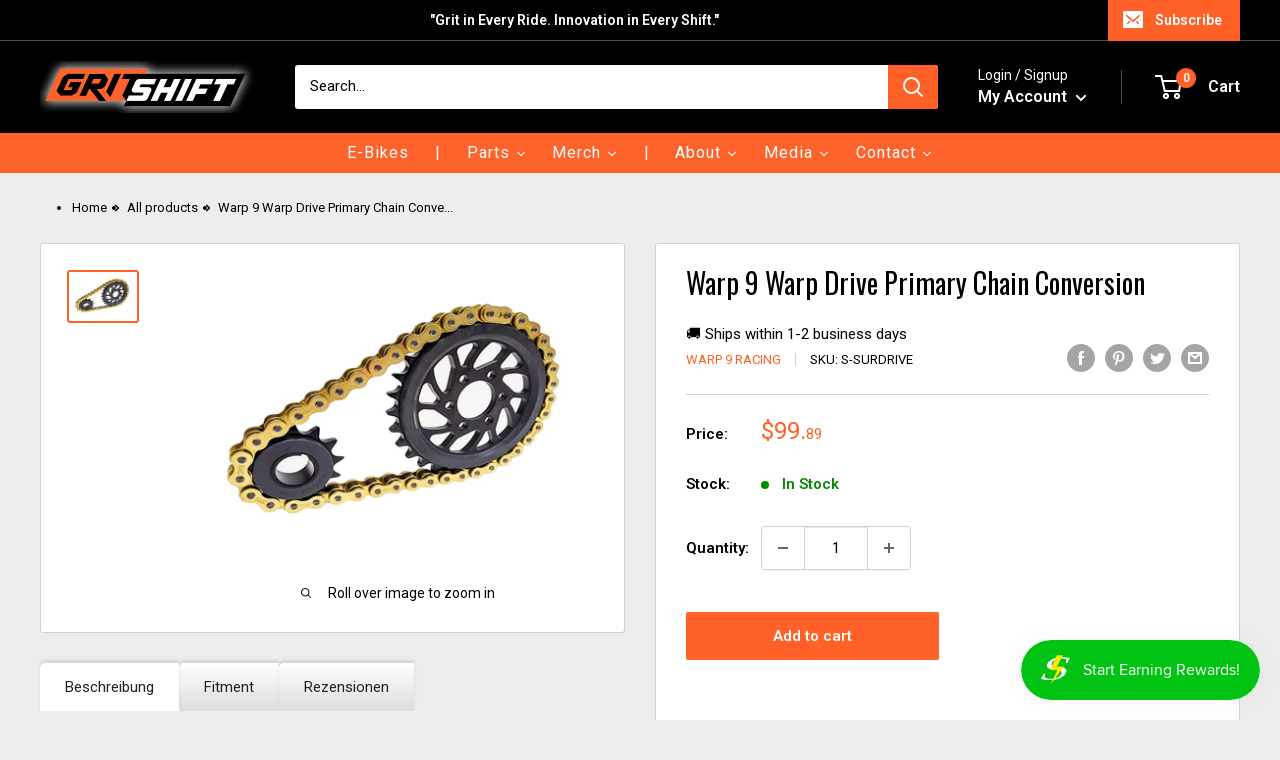

--- FILE ---
content_type: text/javascript
request_url: https://gritshift.com/cdn/shop/t/58/assets/custom.js?v=66161278119424716131767806033
body_size: 585
content:
$(function(){$("#shopify-section-header").on("click","a.tmenu_item_link",function(e){if($(e.target).hasClass("tmenu_item_link")){var eventName=encodeURIComponent($(e.target).find(".tmenu_item_text").text().trim().toLowerCase().replace(" ","_"))+"_click";dataLayer.push({event:eventName})}})});function filterSidebarPositioning(){var windowWidth=$(window).width(),windowHeight=$(window).height(),$el=$("#js-filter-card");if(windowWidth>=1e3&&windowHeight>=600){var headerHeight=$("#shopify-section-announcement-bar").height()+$("#shopify-section-header").height(),margin=30,elementHeight=windowHeight-headerHeight-2*margin,elementTop=headerHeight+margin;console.log("filterSidebarPositioning",windowHeight,windowWidth,headerHeight,margin,elementHeight),$el.css({position:"sticky",overflow:"scroll",top:elementTop+"px",height:elementHeight+"px"})}else $el.css({position:"",overflow:"",top:"",height:""})}$(function(){filterSidebarPositioning(),$(window).on("resize orientationchange",filterSidebarPositioning)}),$('[data-action="add-to-cart"]').click(function(){var cnewVarient_Id=$('form[action="/cart/add"]').find('[name="id"]').val(),shipping_days=$(".product_delivery_time.active .custom-shipping-time span").html(),addedQuanitity=$('input[name="quantity"]').val();return cnewVarient_Id=parseInt(cnewVarient_Id),addItemToCart(cnewVarient_Id,shipping_days,addedQuanitity),!1});function addItemToCart(cvariant_id,shipping_days,addedQuanitity){data={id:cvariant_id,quantity:addedQuanitity,properties:{" \u200E ":shipping_days}},$.ajax({type:"POST",url:"/cart/add.js",data:data,dataType:"json",success:function(response){document.documentElement.dispatchEvent(new CustomEvent("product:added",{bubbles:!0,detail:{quantity:addedQuanitity}}))},error:function(response){var ErrorMsg=$('<div class="product-form__status-message" style="height:auto"><p class="alert alert--error">'+response.responseJSON.description+"</p></div>");$(ErrorMsg).insertAfter(".product-form__payment-container"),setTimeout(function(){$(".product-form__status-message").remove()},5e3)}})}$("document").ready(function(){$(".page__tag-list li:first").insertAfter(".page__tag-list li:last"),$(".cat_lable .has_cat").click(function(e){e.preventDefault(),$(this).toggleClass("open"),$(this).parents("li").siblings().find(".has_cat").removeClass("open")})}),$(document).ready(function(){$(".relposts").slick({infinite:!0,slidesToShow:4,slidesToScroll:1,arrows:!0,prevArrow:"<img class='slick-prev pull-left' src='https://cdn.shopify.com/s/files/1/0511/3964/1496/files/img_987612_85dedbe3-045c-4b0a-8ecd-86066c2b8250.png?v=1663704519' />",nextArrow:"<img class='slick-next pull-right' src='https://cdn.shopify.com/s/files/1/0511/3964/1496/files/img_98761_435e0571-9a0e-4785-8d1e-3984c26cfdb1.png?v=1663704520' />",dots:!0,responsive:[{breakpoint:600,settings:{slidesToShow:2}}]}),setTimeout(function(){$("form.product-form").attr("action","/cart/add")},1e3),$("h2,h3,.scroll-anchor").each(function(){$(this).addClass("anchor-host");var text=$(this).text(),anchorId=text.replace(/[!"#$%&'()*+,-./:;<=>?@[\]^_`{|}~]/g,"").replace(/([a-z])([A-Z])/g,"$1-$2").replace(/[\s_]+/g,"-").toLowerCase().split("-").slice(0,5).join("-");$(this).prepend('<div id="'+anchorId+'" class="anchor"></div>')})});
//# sourceMappingURL=/cdn/shop/t/58/assets/custom.js.map?v=66161278119424716131767806033


--- FILE ---
content_type: text/javascript; charset=utf-8
request_url: https://gritshift.com/de/products/heavy-hitter-420-primary-chain-conversion.js
body_size: 2172
content:
{"id":8341246345445,"title":"Heavy Hitter 420 Primary Chain Drive Conversion Kit","handle":"heavy-hitter-420-primary-chain-conversion","description":"\u003cp data-start=\"68\" data-end=\"583\"\u003eThe Heavy Hitter 420 Primary Chain Drive Conversion Kit is the \u003cstrong data-start=\"150\" data-end=\"194\"\u003ehighest-performance chain drive solution\u003c\/strong\u003e for Sur Ron, Segway, E Ride, Ventus, and Falcon platforms. Stock belts might survive casual riding, but when you throw real torque at them, especially with upgraded motors and controllers, they fail. Other chain kits try to solve the problem but bring excess weight, higher resistance, or rubber dampers that actually accelerate chain wear. Heavy Hitter fixes all of it.\u003c\/p\u003e\n\u003cp data-start=\"585\" data-end=\"1130\"\u003eAfter years of testing and breaking parts, we built the \u003cstrong data-start=\"641\" data-end=\"683\"\u003elightest 420 primary kit on the market\u003c\/strong\u003e with the least rotating mass. The setup pairs a \u003cstrong data-start=\"732\" data-end=\"773\"\u003e7075 T6 billet aluminum rear sprocket\u003c\/strong\u003e for weight savings with a \u003cstrong data-start=\"800\" data-end=\"844\"\u003enitrided 52100 tool steel front sprocket\u003c\/strong\u003e for maximum durability. A Japanese non-O-ring chain with master link keeps rolling resistance at a minimum while making swaps and maintenance simple. Unlike rubber-lined sprockets that trap dirt and mud between chain links, this kit is designed for \u003cstrong data-start=\"1094\" data-end=\"1127\"\u003epure efficiency and long life\u003c\/strong\u003e.\u003c\/p\u003e\n\u003cp data-start=\"1132\" data-end=\"1588\"\u003eThe conversion maintains OEM motor alignment and gear ratio, with precision machining that extends sprocket life and keeps performance smooth at high RPM. It’s louder than a belt — no avoiding that — but no louder than any other chain kit. And if you want to quiet it down, you can fit an O-ring chain (at the cost of some performance). From stock power setups to high-output EBMX, Sotion, or Torp builds, this kit is \u003cstrong data-start=\"1550\" data-end=\"1585\"\u003erace-proven and built for abuse\u003c\/strong\u003e.\u003c\/p\u003e\n\u003cp data-end=\"1692\" data-start=\"1546\"\u003e⚠️ \u003cstrong data-end=\"1570\" data-start=\"1549\"\u003eImportant Notice:\u003c\/strong\u003e \u003cstrong\u003e \u003c\/strong\u003eWhen installing, make sure your chain tension is loose not tight! Any chain drive that you install should have loose chain tension! Please check the fitment tab for important motor info. \u003ca rel=\"noopener\" title=\"More Info Here\" href=\"https:\/\/gritshift.com\/pages\/primary-drive-info?_pos=1\u0026amp;_sid=0c3890503\u0026amp;_ss=r\" target=\"_blank\"\u003e(MORE INFO HERE)\u003c\/a\u003e\u003c\/p\u003e\n\u003cp data-start=\"1631\" data-end=\"1645\"\u003e\u003cstrong data-start=\"1631\" data-end=\"1643\"\u003eFeatures\u003c\/strong\u003e\u003c\/p\u003e\n\u003cul\u003e\n\u003cli data-start=\"1648\" data-end=\"1704\"\u003e7075 T6 billet aluminum rear sprocket (black anodized)\u003c\/li\u003e\n\u003cli data-start=\"1707\" data-end=\"1776\"\u003e52100 tool steel front sprocket with nitrided black surface coating\u003c\/li\u003e\n\u003cli data-start=\"1779\" data-end=\"1840\"\u003eLightest primary kit on the market for maximum performance\u003c\/li\u003e\n\u003cli data-start=\"1843\" data-end=\"1904\"\u003e42-link Japanese non-sealed chain with master link included\u003c\/li\u003e\n\u003cli data-start=\"1907\" data-end=\"1953\"\u003eMaintains OEM gear ratio and motor alignment\u003c\/li\u003e\n\u003cli data-start=\"1956\" data-end=\"2022\"\u003ePrecision-machined for long sprocket life and smooth performance\u003c\/li\u003e\n\u003cli\u003eBest Efficiency Rated Chain Drive on The Market\u003c\/li\u003e\n\u003c\/ul\u003e\n\u003cp\u003e \u003c\/p\u003e\n\u003cp\u003e\u003ciframe title=\"YouTube video player\" src=\"https:\/\/www.youtube.com\/embed\/J-YEmDuR_80?si=LshXqBSJ_8vJrs8p\" height=\"315\" width=\"560\"\u003e\u003c\/iframe\u003e\u003c\/p\u003e\n\u003ch3\u003eFitment\u003c\/h3\u003e\n\u003cul\u003e\n\u003cli\u003eSur Ron LBX\u003c\/li\u003e\n\u003cli\u003eSegway X160 \/ X260\u003c\/li\u003e\n\u003cli\u003eE Ride Pro-S\u003c\/li\u003e\n\u003cli\u003eE Ride Pro-SS \/ 2.0\u003c\/li\u003e\n\u003cli\u003eVentus ONE+\u003c\/li\u003e\n\u003cli\u003e79Bike Falcon Pro \/ GT\u003c\/li\u003e\n\u003cli style=\"font-weight: 400;\"\u003e\u003cspan style=\"font-weight: 400;\"\u003eEBMX XLB Series Motors MUST be properly shimmed, or else you will have side wear to the sprockets!! \u003c\/span\u003e\u003c\/li\u003e\n\u003c\/ul\u003e\n\u003cp\u003e\u003cstrong\u003eImportant Notice: \u003c\/strong\u003eWhen installing, make sure your chain tension is not tight! Any chain drive that you install should have loose chain tension!\u003c\/p\u003e","published_at":"2023-10-11T13:37:43-04:00","created_at":"2023-09-15T11:10:13-04:00","vendor":"Heavy Hitter","type":"Drivetrain \u0026 Brakes","tags":["79Bike Falcon GT","79Bike Falcon Pro","Brand_Heavy Hitter","E Ride Pro-S","E Ride Pro-SS","E Ride Pro-SS 3.0","Parts Category_Sprockets \u0026 Primary Drive","Segway X260","Sur Ron LBX","Ventus One Plus"],"price":9989,"price_min":9989,"price_max":9989,"available":true,"price_varies":false,"compare_at_price":null,"compare_at_price_min":0,"compare_at_price_max":0,"compare_at_price_varies":false,"variants":[{"id":44225454276837,"title":"Default Title","option1":"Default Title","option2":null,"option3":null,"sku":"SQ6942420","requires_shipping":true,"taxable":true,"featured_image":null,"available":true,"name":"Heavy Hitter 420 Primary Chain Drive Conversion Kit","public_title":null,"options":["Default Title"],"price":9989,"weight":621,"compare_at_price":null,"inventory_management":"shopify","barcode":null,"quantity_rule":{"min":1,"max":null,"increment":1},"quantity_price_breaks":[],"requires_selling_plan":false,"selling_plan_allocations":[]}],"images":["\/\/cdn.shopify.com\/s\/files\/1\/0511\/3964\/1496\/files\/Heavy_Hitter_Lightweight_420_Primary_Chain_Drive_Conversion_Kit_2.jpg?v=1755032698","\/\/cdn.shopify.com\/s\/files\/1\/0511\/3964\/1496\/files\/Heavy_Hitter_Lightweight_420_Primary_Chain_Drive_Conversion_Kit_5.jpg?v=1755032698","\/\/cdn.shopify.com\/s\/files\/1\/0511\/3964\/1496\/files\/EMotoPrimaryChainConversionKit-5.jpg?v=1755032698","\/\/cdn.shopify.com\/s\/files\/1\/0511\/3964\/1496\/files\/EMotoPrimaryChainConversionKit-2.jpg?v=1755032698","\/\/cdn.shopify.com\/s\/files\/1\/0511\/3964\/1496\/files\/EMotoPrimaryChainConversionKit-1.jpg?v=1755032698","\/\/cdn.shopify.com\/s\/files\/1\/0511\/3964\/1496\/files\/Heavy_Hitter_Lightweight_420_Primary_Chain_Drive_Conversion_Kit_4.jpg?v=1755032698","\/\/cdn.shopify.com\/s\/files\/1\/0511\/3964\/1496\/files\/EMotoPrimaryChainConversionKit-7.jpg?v=1755032698","\/\/cdn.shopify.com\/s\/files\/1\/0511\/3964\/1496\/files\/EMotoPrimaryChainConversionKit-6.jpg?v=1755032698","\/\/cdn.shopify.com\/s\/files\/1\/0511\/3964\/1496\/files\/Heavy_Hitter_Lightweight_420_Primary_Chain_Drive_Conversion_Kit_3.jpg?v=1755032698"],"featured_image":"\/\/cdn.shopify.com\/s\/files\/1\/0511\/3964\/1496\/files\/Heavy_Hitter_Lightweight_420_Primary_Chain_Drive_Conversion_Kit_2.jpg?v=1755032698","options":[{"name":"Title","position":1,"values":["Default Title"]}],"url":"\/de\/products\/heavy-hitter-420-primary-chain-conversion","media":[{"alt":null,"id":37545826582757,"position":1,"preview_image":{"aspect_ratio":1.4,"height":2000,"width":2800,"src":"https:\/\/cdn.shopify.com\/s\/files\/1\/0511\/3964\/1496\/files\/Heavy_Hitter_Lightweight_420_Primary_Chain_Drive_Conversion_Kit_2.jpg?v=1755032698"},"aspect_ratio":1.4,"height":2000,"media_type":"image","src":"https:\/\/cdn.shopify.com\/s\/files\/1\/0511\/3964\/1496\/files\/Heavy_Hitter_Lightweight_420_Primary_Chain_Drive_Conversion_Kit_2.jpg?v=1755032698","width":2800},{"alt":null,"id":37545826517221,"position":2,"preview_image":{"aspect_ratio":1.4,"height":2000,"width":2800,"src":"https:\/\/cdn.shopify.com\/s\/files\/1\/0511\/3964\/1496\/files\/Heavy_Hitter_Lightweight_420_Primary_Chain_Drive_Conversion_Kit_5.jpg?v=1755032698"},"aspect_ratio":1.4,"height":2000,"media_type":"image","src":"https:\/\/cdn.shopify.com\/s\/files\/1\/0511\/3964\/1496\/files\/Heavy_Hitter_Lightweight_420_Primary_Chain_Drive_Conversion_Kit_5.jpg?v=1755032698","width":2800},{"alt":null,"id":33547269406949,"position":3,"preview_image":{"aspect_ratio":1.778,"height":2160,"width":3840,"src":"https:\/\/cdn.shopify.com\/s\/files\/1\/0511\/3964\/1496\/files\/preview_images\/f8a3c5eff82a41aca5e8b41e5204e916.thumbnail.0000000000.jpg?v=1707422332"},"aspect_ratio":1.775,"duration":19200,"media_type":"video","sources":[{"format":"mp4","height":480,"mime_type":"video\/mp4","url":"https:\/\/cdn.shopify.com\/videos\/c\/vp\/f8a3c5eff82a41aca5e8b41e5204e916\/f8a3c5eff82a41aca5e8b41e5204e916.SD-480p-1.5Mbps-24314151.mp4","width":852},{"format":"mp4","height":1080,"mime_type":"video\/mp4","url":"https:\/\/cdn.shopify.com\/videos\/c\/vp\/f8a3c5eff82a41aca5e8b41e5204e916\/f8a3c5eff82a41aca5e8b41e5204e916.HD-1080p-7.2Mbps-24314151.mp4","width":1920},{"format":"mp4","height":720,"mime_type":"video\/mp4","url":"https:\/\/cdn.shopify.com\/videos\/c\/vp\/f8a3c5eff82a41aca5e8b41e5204e916\/f8a3c5eff82a41aca5e8b41e5204e916.HD-720p-4.5Mbps-24314151.mp4","width":1280},{"format":"m3u8","height":1080,"mime_type":"application\/x-mpegURL","url":"https:\/\/cdn.shopify.com\/videos\/c\/vp\/f8a3c5eff82a41aca5e8b41e5204e916\/f8a3c5eff82a41aca5e8b41e5204e916.m3u8","width":1920}]},{"alt":null,"id":33547261575397,"position":4,"preview_image":{"aspect_ratio":1.4,"height":2000,"width":2800,"src":"https:\/\/cdn.shopify.com\/s\/files\/1\/0511\/3964\/1496\/files\/EMotoPrimaryChainConversionKit-5.jpg?v=1755032698"},"aspect_ratio":1.4,"height":2000,"media_type":"image","src":"https:\/\/cdn.shopify.com\/s\/files\/1\/0511\/3964\/1496\/files\/EMotoPrimaryChainConversionKit-5.jpg?v=1755032698","width":2800},{"alt":null,"id":33547261673701,"position":5,"preview_image":{"aspect_ratio":1.4,"height":2000,"width":2800,"src":"https:\/\/cdn.shopify.com\/s\/files\/1\/0511\/3964\/1496\/files\/EMotoPrimaryChainConversionKit-2.jpg?v=1755032698"},"aspect_ratio":1.4,"height":2000,"media_type":"image","src":"https:\/\/cdn.shopify.com\/s\/files\/1\/0511\/3964\/1496\/files\/EMotoPrimaryChainConversionKit-2.jpg?v=1755032698","width":2800},{"alt":null,"id":33547261706469,"position":6,"preview_image":{"aspect_ratio":1.4,"height":2000,"width":2800,"src":"https:\/\/cdn.shopify.com\/s\/files\/1\/0511\/3964\/1496\/files\/EMotoPrimaryChainConversionKit-1.jpg?v=1755032698"},"aspect_ratio":1.4,"height":2000,"media_type":"image","src":"https:\/\/cdn.shopify.com\/s\/files\/1\/0511\/3964\/1496\/files\/EMotoPrimaryChainConversionKit-1.jpg?v=1755032698","width":2800},{"alt":null,"id":37545826549989,"position":7,"preview_image":{"aspect_ratio":1.4,"height":2000,"width":2800,"src":"https:\/\/cdn.shopify.com\/s\/files\/1\/0511\/3964\/1496\/files\/Heavy_Hitter_Lightweight_420_Primary_Chain_Drive_Conversion_Kit_4.jpg?v=1755032698"},"aspect_ratio":1.4,"height":2000,"media_type":"image","src":"https:\/\/cdn.shopify.com\/s\/files\/1\/0511\/3964\/1496\/files\/Heavy_Hitter_Lightweight_420_Primary_Chain_Drive_Conversion_Kit_4.jpg?v=1755032698","width":2800},{"alt":null,"id":33547261739237,"position":8,"preview_image":{"aspect_ratio":1.4,"height":2000,"width":2800,"src":"https:\/\/cdn.shopify.com\/s\/files\/1\/0511\/3964\/1496\/files\/EMotoPrimaryChainConversionKit-7.jpg?v=1755032698"},"aspect_ratio":1.4,"height":2000,"media_type":"image","src":"https:\/\/cdn.shopify.com\/s\/files\/1\/0511\/3964\/1496\/files\/EMotoPrimaryChainConversionKit-7.jpg?v=1755032698","width":2800},{"alt":null,"id":33547261542629,"position":9,"preview_image":{"aspect_ratio":1.4,"height":2000,"width":2800,"src":"https:\/\/cdn.shopify.com\/s\/files\/1\/0511\/3964\/1496\/files\/EMotoPrimaryChainConversionKit-6.jpg?v=1755032698"},"aspect_ratio":1.4,"height":2000,"media_type":"image","src":"https:\/\/cdn.shopify.com\/s\/files\/1\/0511\/3964\/1496\/files\/EMotoPrimaryChainConversionKit-6.jpg?v=1755032698","width":2800},{"alt":null,"id":37545826484453,"position":10,"preview_image":{"aspect_ratio":1.4,"height":2000,"width":2800,"src":"https:\/\/cdn.shopify.com\/s\/files\/1\/0511\/3964\/1496\/files\/Heavy_Hitter_Lightweight_420_Primary_Chain_Drive_Conversion_Kit_3.jpg?v=1755032698"},"aspect_ratio":1.4,"height":2000,"media_type":"image","src":"https:\/\/cdn.shopify.com\/s\/files\/1\/0511\/3964\/1496\/files\/Heavy_Hitter_Lightweight_420_Primary_Chain_Drive_Conversion_Kit_3.jpg?v=1755032698","width":2800}],"requires_selling_plan":false,"selling_plan_groups":[]}

--- FILE ---
content_type: text/javascript
request_url: https://gritshift.com/cdn/shop/t/58/assets/theme.js?v=77705372765546418461767806033
body_size: 61366
content:
(function(e){typeof define=="function"&&define.amd?define("index",e):e()})(function(){"use strict";function e(t2){return(e=typeof Symbol=="function"&&typeof Symbol.iterator=="symbol"?function(e2){return typeof e2}:function(e2){return e2&&typeof Symbol=="function"&&e2.constructor===Symbol&&e2!==Symbol.prototype?"symbol":typeof e2})(t2)}function t(e2,t2){if(!(e2 instanceof t2))throw new TypeError("Cannot call a class as a function")}function i2(e2,t2){for(var i3=0;i3<t2.length;i3++){var n2=t2[i3];n2.enumerable=n2.enumerable||!1,n2.configurable=!0,"value"in n2&&(n2.writable=!0),Object.defineProperty(e2,n2.key,n2)}}function n(e2,t2,n2){return t2&&i2(e2.prototype,t2),n2&&i2(e2,n2),e2}function o(e2,t2){(t2==null||t2>e2.length)&&(t2=e2.length);for(var i3=0,n2=new Array(t2);i3<t2;i3++)n2[i3]=e2[i3];return n2}function s(e2,t2){var i3;if(typeof Symbol>"u"||e2[Symbol.iterator]==null){if(Array.isArray(e2)||(i3=function(e3,t3){if(e3){if(typeof e3=="string")return o(e3,t3);var i4=Object.prototype.toString.call(e3).slice(8,-1);return i4==="Object"&&e3.constructor&&(i4=e3.constructor.name),i4==="Map"||i4==="Set"?Array.from(e3):i4==="Arguments"||/^(?:Ui|I)nt(?:8|16|32)(?:Clamped)?Array$/.test(i4)?o(e3,t3):void 0}}(e2))||t2&&e2&&typeof e2.length=="number"){i3&&(e2=i3);var n2=0,s2=function(){};return{s:s2,n:function(){return n2>=e2.length?{done:!0}:{done:!1,value:e2[n2++]}},e:function(e3){throw e3},f:s2}}throw new TypeError(`Invalid attempt to iterate non-iterable instance.
In order to be iterable, non-array objects must have a [Symbol.iterator]() method.`)}var a2,r2=!0,l2=!1;return{s:function(){i3=e2[Symbol.iterator]()},n:function(){var e3=i3.next();return r2=e3.done,e3},e:function(e3){l2=!0,a2=e3},f:function(){try{r2||i3.return==null||i3.return()}finally{if(l2)throw a2}}}}var a={},r=function(){function e2(){t(this,e2)}return n(e2,null,[{key:"slideUp",value:function(e3,t2){var i3=arguments.length>2&&arguments[2]!==void 0?arguments[2]:"height";e3.style[i3]="".concat(e3.scrollHeight,"px"),e3.offsetHeight,e3.style[i3]=0,a[e3.id]&&(e3.removeEventListener("transitionend",a[e3.id]),delete a[e3.id]),e3.addEventListener("transitionend",function i4(n2){n2.propertyName==="height"&&(e3.removeEventListener("transitionend",i4),(t2||function(){})())})}},{key:"slideDown",value:function(e3,t2){var i3=arguments.length>2&&arguments[2]!==void 0?arguments[2]:"height";e3.style[i3]="".concat(e3.scrollHeight,"px");var n2=function n3(o2){if(o2.propertyName===i3){var s2="auto";i3==="max-height"&&(s2="none"),e3.style[i3]=s2,e3.removeEventListener("transitionend",n3),delete a[e3.id],(t2||function(){})()}};e3.addEventListener("transitionend",n2),a[e3.id]=n2}}]),e2}(),l=function(){function e2(){t(this,e2)}return n(e2,null,[{key:"getSiblings",value:function(e3,t2){for(var i3=arguments.length>2&&arguments[2]!==void 0&&arguments[2],n2=[],o2=e3;o2=o2.previousElementSibling;)t2&&!o2.matches(t2)||n2.push(o2);for(i3&&n2.push(e3),o2=e3;o2=o2.nextElementSibling;)t2&&!o2.matches(t2)||n2.push(o2);return n2}}]),e2}(),c=typeof globalThis<"u"?globalThis:typeof window<"u"?window:typeof global<"u"?global:typeof self<"u"?self:{};function d(e2){return e2&&e2.__esModule&&Object.prototype.hasOwnProperty.call(e2,"default")?e2.default:e2}function u(e2,t2,i3){return e2(i3={path:t2,exports:{},require:function(e3,t3){return function(){throw new Error("Dynamic requires are not currently supported by @rollup/plugin-commonjs")}(t3==null&&i3.path)}},i3.exports),i3.exports}var h=d(u(function(e2,t2){function i3(e3){this.listenerMap=[{},{}],e3&&this.root(e3),this.handle=i3.prototype.handle.bind(this),this._removedListeners=[]}function n2(e3,t3){return e3.toLowerCase()===t3.tagName.toLowerCase()}function o2(e3,t3){return e3===t3.id}Object.defineProperty(t2,"__esModule",{value:!0}),t2.default=void 0,i3.prototype.root=function(e3){var t3,i4=this.listenerMap;if(this.rootElement){for(t3 in i4[1])i4[1].hasOwnProperty(t3)&&this.rootElement.removeEventListener(t3,this.handle,!0);for(t3 in i4[0])i4[0].hasOwnProperty(t3)&&this.rootElement.removeEventListener(t3,this.handle,!1)}if(!e3||!e3.addEventListener)return this.rootElement&&delete this.rootElement,this;for(t3 in this.rootElement=e3,i4[1])i4[1].hasOwnProperty(t3)&&this.rootElement.addEventListener(t3,this.handle,!0);for(t3 in i4[0])i4[0].hasOwnProperty(t3)&&this.rootElement.addEventListener(t3,this.handle,!1);return this},i3.prototype.captureForType=function(e3){return["blur","error","focus","load","resize","scroll"].indexOf(e3)!==-1},i3.prototype.on=function(e3,t3,i4,s3){var a2,r2,l2,c2;if(!e3)throw new TypeError("Invalid event type: "+e3);if(typeof t3=="function"&&(s3=i4,i4=t3,t3=null),s3===void 0&&(s3=this.captureForType(e3)),typeof i4!="function")throw new TypeError("Handler must be a type of Function");return a2=this.rootElement,(r2=this.listenerMap[s3?1:0])[e3]||(a2&&a2.addEventListener(e3,this.handle,s3),r2[e3]=[]),t3?/^[a-z]+$/i.test(t3)?(c2=t3,l2=n2):/^#[a-z0-9\-_]+$/i.test(t3)?(c2=t3.slice(1),l2=o2):(c2=t3,l2=Element.prototype.matches):(c2=null,l2=function(e4,t4){return this.rootElement===window?t4===document||t4===document.documentElement||t4===window:this.rootElement===t4}.bind(this)),r2[e3].push({selector:t3,handler:i4,matcher:l2,matcherParam:c2}),this},i3.prototype.off=function(e3,t3,i4,n3){var o3,s3,a2,r2,l2;if(typeof t3=="function"&&(n3=i4,i4=t3,t3=null),n3===void 0)return this.off(e3,t3,i4,!0),this.off(e3,t3,i4,!1),this;if(a2=this.listenerMap[n3?1:0],!e3){for(l2 in a2)a2.hasOwnProperty(l2)&&this.off(l2,t3,i4);return this}if(!(r2=a2[e3])||!r2.length)return this;for(o3=r2.length-1;o3>=0;o3--)s3=r2[o3],t3&&t3!==s3.selector||i4&&i4!==s3.handler||(this._removedListeners.push(s3),r2.splice(o3,1));return r2.length||(delete a2[e3],this.rootElement&&this.rootElement.removeEventListener(e3,this.handle,n3)),this},i3.prototype.handle=function(e3){var t3,i4,n3,o3,s3,a2=e3.type,r2=[];if(e3.ftLabsDelegateIgnore!==!0){switch((s3=e3.target).nodeType===3&&(s3=s3.parentNode),s3.correspondingUseElement&&(s3=s3.correspondingUseElement),n3=this.rootElement,e3.eventPhase||(e3.target!==e3.currentTarget?3:2)){case 1:r2=this.listenerMap[1][a2];break;case 2:this.listenerMap[0]&&this.listenerMap[0][a2]&&(r2=r2.concat(this.listenerMap[0][a2])),this.listenerMap[1]&&this.listenerMap[1][a2]&&(r2=r2.concat(this.listenerMap[1][a2]));break;case 3:r2=this.listenerMap[0][a2]}var l2,c2=[];for(i4=r2.length;s3&&i4;){for(t3=0;t3<i4&&(o3=r2[t3]);t3++)s3.tagName&&["button","input","select","textarea"].indexOf(s3.tagName.toLowerCase())>-1&&s3.hasAttribute("disabled")?c2=[]:o3.matcher.call(s3,o3.matcherParam,s3)&&c2.push([e3,s3,o3]);if(s3===n3||(i4=r2.length,(s3=s3.parentElement||s3.parentNode)instanceof HTMLDocument))break}for(t3=0;t3<c2.length;t3++)if(!(this._removedListeners.indexOf(c2[t3][2])>-1)&&this.fire.apply(this,c2[t3])===!1){c2[t3][0].ftLabsDelegateIgnore=!0,c2[t3][0].preventDefault(),l2=!1;break}return l2}},i3.prototype.fire=function(e3,t3,i4){return i4.handler.call(t3,e3,t3)},i3.prototype.destroy=function(){this.off(),this.root()};var s2=i3;t2.default=s2,e2.exports=t2.default})),p=function(){function e2(){t(this,e2),this.domDelegate=new h(document.body),this._attachListeners()}return n(e2,[{key:"_attachListeners",value:function(){this.domDelegate.on("click",'[data-action="toggle-collapsible"]:not([disabled])',this._toggleCollapsible.bind(this)),document.addEventListener("collapsible:toggle",this._toggleCollapsible.bind(this))}},{key:"_toggleCollapsible",value:function(e3,t2){var i3=this;!t2&&e3.detail&&(t2=document.querySelector('[aria-controls="'.concat(e3.detail.id,'"]')));var n2=t2.getAttribute("aria-expanded")==="true",o2=t2.parentNode;n2?this._close(o2):this._open(o2),t2.getAttribute("data-close-siblings")!=="false"&&l.getSiblings(o2).forEach(function(e4){return i3._close(e4)})}},{key:"_open",value:function(e3){var t2=e3.querySelector("[aria-controls]");if(t2&&t2.getAttribute("aria-expanded")!=="true"){var i3=e3.querySelector("#".concat(t2.getAttribute("aria-controls")));t2.setAttribute("aria-expanded","true"),i3.hasAttribute("aria-hidden")&&i3.setAttribute("aria-hidden","false"),r.slideDown(i3,function(){t2.hasAttribute("data-collapsible-force-overflow")&&(i3.style.overflow="visible");var e4=i3.querySelector("[autofocus]");e4&&e4.focus()})}}},{key:"_close",value:function(e3){var t2=e3.querySelector("[aria-controls]");if(t2&&t2.getAttribute("aria-expanded")!=="false"){var i3=e3.querySelector("#".concat(t2.getAttribute("aria-controls")));t2.hasAttribute("data-collapsible-force-overflow")&&(i3.style.overflow="hidden"),i3.hasAttribute("aria-hidden")&&i3.setAttribute("aria-hidden","true"),t2.setAttribute("aria-expanded","false"),r.slideUp(i3)}}}]),e2}(),m=function(){function e2(i3,n2){t(this,e2),this.countrySelect=i3,this.provinceSelect=n2,this.countrySelect&&this.provinceSelect&&(this._attachListeners(),this._initSelectors())}return n(e2,[{key:"destroy",value:function(){this.countrySelect&&this.countrySelect.removeEventListener("change",this._onCountryChangedListener)}},{key:"_initSelectors",value:function(){var e3=this.countrySelect.getAttribute("data-default");if(e3){for(var t2=0;t2!==this.countrySelect.options.length;++t2)if(this.countrySelect.options[t2].text===e3){this.countrySelect.selectedIndex=t2;break}}else this.countrySelect.selectedIndex=0;var i3=new Event("change",{bubbles:!0});this.countrySelect.dispatchEvent(i3);var n2=this.provinceSelect.getAttribute("data-default");if(n2){for(var o2=0;o2!==this.provinceSelect.options.length;++o2)if(this.provinceSelect.options[o2].text===n2){this.provinceSelect.selectedIndex=o2;break}}}},{key:"_attachListeners",value:function(){this._onCountryChangedListener=this._onCountryChanged.bind(this),this.countrySelect.addEventListener("change",this._onCountryChangedListener)}},{key:"_onCountryChanged",value:function(){var e3=this,t2=this.countrySelect.options[this.countrySelect.selectedIndex];if(t2){var i3=JSON.parse(t2.getAttribute("data-provinces")||"[]");this.provinceSelect.innerHTML="",i3.length!==0?(i3.forEach(function(t3){e3.provinceSelect.options.add(new Option(t3[1],t3[0]))}),this.provinceSelect.closest(".form__input-wrapper").style.display="block"):this.provinceSelect.closest(".form__input-wrapper").style.display="none"}}}]),e2}(),f=function(){function e2(){t(this,e2)}return n(e2,null,[{key:"matchesBreakpoint",value:function(e3){switch(e3){case"phone":return window.matchMedia("screen and (max-width: 640px)").matches;case"tablet":return window.matchMedia("screen and (min-width: 641px) and (max-width: 1023px)").matches;case"tablet-and-up":return window.matchMedia("screen and (min-width: 641px)").matches;case"pocket":return window.matchMedia("screen and (max-width: 1023px)").matches;case"lap":return window.matchMedia("screen and (min-width: 1024px) and (max-width: 1279px)").matches;case"lap-and-up":return window.matchMedia("screen and (min-width: 1024px)").matches;case"desk":return window.matchMedia("screen and (min-width: 1280px)").matches;case"widescreen":return window.matchMedia("screen and (min-width: 1440px)").matches;case"supports-hover":return window.matchMedia("(hover: hover) and (pointer: fine)").matches}}},{key:"getCurrentBreakpoint",value:function(){return window.matchMedia("screen and (max-width: 640px)").matches?"phone":window.matchMedia("screen and (min-width: 641px) and (max-width: 1023px)").matches?"tablet":window.matchMedia("screen and (min-width: 1024px) and (max-width: 1279px)").matches?"lap":window.matchMedia("screen and (min-width: 1280px)").matches?"desk":void 0}}]),e2}(),v=function(){function e2(i3,n2,o2){t(this,e2),this.element=i3,this.delegateElement=new h(this.element),this.delegateRoot=new h(document.documentElement),this.useInlineNavigation=n2==="inline",this.isNavigationVisible=this.useInlineNavigation,this.openTrigger=o2,f.matchesBreakpoint("supports-hover")||(this.openTrigger="click"),this.openItems=[],this.dropdownActivationTimeouts={},this.dropdownDeactivationTimeouts={},this.DROPDOWN_TIMEOUT=100,this._attachListeners(),this.useInlineNavigation&&this._setupInlineNavigation()}return n(e2,[{key:"destroy",value:function(){this.delegateElement.off(),this.delegateRoot.off()}},{key:"onBlockSelect",value:function(e3){var t2=this;this.useInlineNavigation||this._openNavigation(),l.getSiblings(e3.target.parentNode,".is-dropdown-open").forEach(function(i3){t2._deactivateDropdown(e3,i3.querySelector('[data-type="menuitem"][aria-haspopup]'))}),this._activateDropdown(e3,e3.target.previousElementSibling)}},{key:"onBlockDeselect",value:function(e3){this.useInlineNavigation||this._closeNavigation(),this._deactivateDropdown(e3,e3.target.parentNode)}},{key:"_attachListeners",value:function(){this.delegateElement.on("focusout",this._onFocusOut.bind(this)),this.delegateRoot.on("click",this._onClick.bind(this)),this.delegateElement.on("click",'[data-action="toggle-menu"]',this._toggleNavigation.bind(this)),this.openTrigger==="hover"?(this.delegateElement.on("focusin",'[data-type="menuitem"][aria-haspopup]',this._activateDropdown.bind(this)),this.delegateElement.on("mouseover",'[data-type="menuitem"][aria-haspopup]',this._activateDropdown.bind(this)),this.delegateElement.on("mouseover",'[data-type="menu"][aria-hidden="false"]',this._blockDropdownDeactivation.bind(this)),this.delegateElement.on("focusout",".is-dropdown-open",this._deactivateDropdown.bind(this)),this.delegateElement.on("mouseout",".is-dropdown-open",this._deactivateDropdown.bind(this))):this.delegateElement.on("click",'[data-type="menuitem"][aria-haspopup]',this._toggleDropdown.bind(this))}},{key:"_onFocusOut",value:function(e3){e3.relatedTarget===null||this.element.contains(e3.relatedTarget)||this._closeNavigation()}},{key:"_onClick",value:function(e3){this.element.contains(e3.target)||this._closeNavigation()}},{key:"_openNavigation",value:function(){this.useInlineNavigation||(this.element.querySelector('[data-action="toggle-menu"]').setAttribute("aria-expanded","true"),this.element.querySelector('[data-type="menu"]').setAttribute("aria-hidden","false"),this.isNavigationVisible=!0)}},{key:"_closeNavigation",value:function(){var e3=this;this.useInlineNavigation||(this.element.querySelector('[data-action="toggle-menu"]').setAttribute("aria-expanded","false"),this.element.querySelector('[data-type="menu"]').setAttribute("aria-hidden","true")),this.isNavigationVisible=!1,this.openTrigger==="click"&&this.openItems.slice(0).forEach(function(t2){e3._deactivateDropdown(event,t2)})}},{key:"_toggleNavigation",value:function(e3){this.isNavigationVisible?this._closeNavigation():this._openNavigation()}},{key:"_toggleDropdown",value:function(e3,t2){t2.getAttribute("aria-expanded")==="false"&&e3.preventDefault(),t2.getAttribute("aria-expanded")==="true"?t2.getAttribute("href")==="#"&&(e3.preventDefault(),this._deactivateDropdown(e3,t2.closest(".is-dropdown-open"))):this._activateDropdown(e3,t2)}},{key:"_activateDropdown",value:function(e3,t2){var i3=this;this.openTrigger==="click"&&this.openItems.slice(0).forEach(function(n3){n3.contains(t2)||i3._deactivateDropdown(e3,n3)});var n2=l.getSiblings(t2,"[aria-hidden]")[0],o2=function(){if(t2.setAttribute("aria-expanded","true"),t2.parentNode.classList.add("is-dropdown-open"),n2.setAttribute("aria-hidden","false"),i3.openTrigger==="hover"&&i3.dropdownDeactivationTimeouts[n2.id]&&(clearTimeout(i3.dropdownDeactivationTimeouts[n2.id]),delete i3.dropdownDeactivationTimeouts[n2.id]),i3.useInlineNavigation){var e4=window.innerWidth,o3=!1;n2.querySelectorAll(".nav-dropdown").forEach(function(t3){t3.getBoundingClientRect().right>e4&&(o3=!0)}),o3&&n2.classList.add("nav-dropdown--inverse")}t2.closest('[data-type="menu"]').classList.add("nav-dropdown--glued"),n2.classList.contains("mega-menu")&&i3._setupMegaMenu(n2),i3.openTrigger==="click"&&i3.openItems.push(t2.parentNode)};if(this.openTrigger==="click")o2();else{for(var s2 in this.dropdownActivationTimeouts)this.dropdownActivationTimeouts.hasOwnProperty(s2)&&(clearTimeout(this.dropdownActivationTimeouts[s2]),delete this.dropdownActivationTimeouts[s2]);o2()}}},{key:"_deactivateDropdown",value:function(e3,t2){var i3=this;if(this.openTrigger!=="hover"||!t2.contains(e3.relatedTarget)){var n2=t2.querySelector("[aria-hidden]"),o2=function(){if(t2.classList.remove("is-dropdown-open"),t2.querySelector('[data-type="menuitem"]').setAttribute("aria-expanded","false"),t2.querySelector("[aria-hidden]").setAttribute("aria-hidden","true"),t2.closest('[data-type="menu"]').classList.remove("nav-dropdown--glued"),i3.openTrigger==="click"){t2.querySelectorAll(".is-dropdown-open").forEach(function(t3){i3._deactivateDropdown(e3,t3);var n4=i3.openItems.indexOf(t3);n4>-1&&i3.openItems.splice(n4,1)});var n3=i3.openItems.indexOf(t2);n3>-1&&i3.openItems.splice(n3,1)}};this.openTrigger==="click"?o2():this.dropdownDeactivationTimeouts[n2.id]=setTimeout(function(){o2(),delete i3.dropdownDeactivationTimeouts[n2.id]},this.DROPDOWN_TIMEOUT)}}},{key:"_blockDropdownDeactivation",value:function(e3,t2){if(this.dropdownDeactivationTimeouts[t2.id]!==void 0)for(var i3 in clearTimeout(this.dropdownDeactivationTimeouts[t2.id]),delete this.dropdownDeactivationTimeouts[t2.id],this.dropdownActivationTimeouts)this.dropdownActivationTimeouts.hasOwnProperty(i3)&&(clearTimeout(this.dropdownActivationTimeouts[i3]),delete this.dropdownActivationTimeouts[i3])}},{key:"_setupMegaMenu",value:function(e3){if(!this.useInlineNavigation){var t2=e3.closest(".nav-dropdown").clientWidth;e3.style.maxWidth=Math.min(1400-t2,parseInt(window.innerWidth-t2-80))+"px"}}},{key:"_setupInlineNavigation",value:function(){var e3=this;this.element.querySelectorAll(".mega-menu").forEach(function(e4){e4.closest(".nav-bar__item").classList.add("nav-bar__item--static")}),"MutationObserver"in window&&(this.dropdownMenuObserver=new MutationObserver(function(e4){e4.forEach(function(e5){e5.target.getAttribute("aria-hidden")==="false"&&e5.target.style.setProperty("--distance-to-top","".concat(e5.target.getBoundingClientRect().top,"px"))})}),this.element.querySelectorAll(".nav-dropdown .nav-dropdown").forEach(function(t2){e3.dropdownMenuObserver.observe(t2,{attributes:!0,attributeFilter:["aria-hidden"]})}))}}]),e2}(),g=u(function(t2){(function(i3){var n2=function(){},o2=i3.requestAnimationFrame||i3.webkitRequestAnimationFrame||i3.mozRequestAnimationFrame||i3.msRequestAnimationFrame||function(e2){return setTimeout(e2,16)};function s2(){this.reads=[],this.writes=[],this.raf=o2.bind(i3)}function a2(e2){e2.scheduled||(e2.scheduled=!0,e2.raf(function(e3){var t3,i4=e3.writes,o3=e3.reads;try{n2("flushing reads",o3.length),r2(o3),n2("flushing writes",i4.length),r2(i4)}catch(e4){t3=e4}if(e3.scheduled=!1,(o3.length||i4.length)&&a2(e3),t3){if(n2("task errored",t3.message),!e3.catch)throw t3;e3.catch(t3)}}.bind(null,e2)))}function r2(e2){for(var t3;t3=e2.shift();)t3()}function l2(e2,t3){var i4=e2.indexOf(t3);return!!~i4&&!!e2.splice(i4,1)}s2.prototype={constructor:s2,measure:function(e2,t3){var i4=t3?e2.bind(t3):e2;return this.reads.push(i4),a2(this),i4},mutate:function(e2,t3){var i4=t3?e2.bind(t3):e2;return this.writes.push(i4),a2(this),i4},clear:function(e2){return l2(this.reads,e2)||l2(this.writes,e2)},extend:function(t3){if(e(t3)!="object")throw new Error("expected object");var i4=Object.create(this);return function(e2,t4){for(var i5 in t4)t4.hasOwnProperty(i5)&&(e2[i5]=t4[i5])}(i4,t3),i4.fastdom=this,i4.initialize&&i4.initialize(),i4},catch:null};var c2=i3.fastdom=i3.fastdom||new s2;t2.exports=c2})(typeof window<"u"?window:c)}),y=function(){function e2(i3){t(this,e2),this.element=document.getElementById("mobile-collection-filters"),this.delegateRoot=new h(document.documentElement),this.options=i3,this.isOpen=!1,this.element&&this._attachListeners()}return n(e2,[{key:"destroy",value:function(){this.delegateRoot.off()}},{key:"_attachListeners",value:function(){this.delegateRoot.on("click",'[aria-controls="mobile-collection-filters"][data-action="open-drawer"]',this.open.bind(this)),this.delegateRoot.on("click",'#mobile-collection-filters [data-action*="close-drawer"]',this.close.bind(this)),document.addEventListener("collection-filter:close",this.close.bind(this)),document.addEventListener("click",this._detectOutsideClick.bind(this)),window.addEventListener("resize",this._computeDrawerHeight.bind(this))}},{key:"open",value:function(e3){e3&&e3.stopPropagation(),this._computeDrawerHeight(),this.isOpen=!0,document.querySelector('[aria-controls="mobile-collection-filters"]').setAttribute("aria-expanded","true"),document.getElementById("mobile-collection-filters").setAttribute("aria-hidden","false"),document.body.classList.add("no-mobile-scroll")}},{key:"close",value:function(e3){e3&&e3.stopPropagation(),this.isOpen=!1,document.querySelector('[aria-controls="mobile-collection-filters"]').setAttribute("aria-expanded","false"),document.getElementById("mobile-collection-filters").setAttribute("aria-hidden","true"),document.body.classList.remove("no-mobile-scroll")}},{key:"_computeDrawerHeight",value:function(){document.getElementById("mobile-collection-filters").querySelector(".collection-drawer").style.maxHeight="".concat(window.innerHeight,"px")}},{key:"_filtersHaveChanged",value:function(e3){var t2=this;this.element&&g.mutate(function(){var i3=t2.element.querySelector(".collection-drawer__filter-count");i3.innerText="(".concat(e3.length,")"),i3.style.display=e3.length===0?"none":"inline",t2.element.querySelector('[data-action="clear-tags"]').style.display=e3.length===0?"none":"block",t2.options.filterType==="group"&&t2.element.querySelectorAll(".collection__filter-item-active").forEach(function(e4){var t3=e4.closest(".collection__filter-group").querySelector(".is-selected[data-tag]");t3?(e4.style.display="block",e4.innerText=t3.getAttribute("data-tag-user")):e4.style.display="none"})})}},{key:"_detectOutsideClick",value:function(e3){this.isOpen&&!e3.target.closest(".collection-drawer__inner")&&this.close()}}]),e2}(),b=function(){function e2(i3){t(this,e2),this.element=i3,this.delegateElement=new h(this.element),this.rootDelegateElement=new h(document.body),this.options=JSON.parse(i3.getAttribute("data-popup-settings")),this.hasOpenOnceInCurrentPage=!1;try{window.location.hash==="#exit-popup"&&window.theme.pageType!=="captcha"&&this._openPopup()}catch{}this._attachListeners()}return n(e2,[{key:"destroy",value:function(){this.delegateElement.off()}},{key:"_attachListeners",value:function(){var e3=this;this._onKeyPressedListener=this._onKeyPressed.bind(this),f.matchesBreakpoint("supports-hover")&&(this.delegateElement.on("click",'[data-action="close-popup"]',this._closePopup.bind(this)),document.body.addEventListener("mouseleave",function(){e3.hasOpenOnceInCurrentPage||(!e3.options.showOnlyOnce||e3.options.showOnlyOnce&&localStorage.getItem("themeExitPopup")===null)&&e3._openPopup()}),this._clickOutsideListener=this._checkClickOutside.bind(this))}},{key:"_openPopup",value:function(){window.theme.isNewsletterPopupOpen||(this.element.setAttribute("aria-hidden","false"),localStorage.setItem("themeExitPopup","true"),this.hasOpenOnceInCurrentPage=!0,window.theme.isExitPopupOpen=!0,this.delegateElement.on("click",this._clickOutsideListener),this.rootDelegateElement.on("keyup",this._onKeyPressedListener))}},{key:"_closePopup",value:function(){this.element.setAttribute("aria-hidden","true"),window.theme.isExitPopupOpen=!1,this.delegateElement.off("click",this._clickOutsideListener),this.rootDelegateElement.off("keyup",this._onKeyPressedListener)}},{key:"_checkClickOutside",value:function(e3){this.element.contains(e3.target)&&this.element!==e3.target||this._closePopup()}},{key:"_onKeyPressed",value:function(e3){e3.key==="Escape"&&this._closePopup()}}]),e2}(),w=function(){function e2(){t(this,e2),this.element=document.querySelector(".loading-bar"),this.element&&(document.addEventListener("theme:loading:start",this._onLoadingStart.bind(this)),document.addEventListener("theme:loading:end",this._onLoadingEnd.bind(this)),this.element.addEventListener("transitionend",this._onTransitionEnd.bind(this)))}return n(e2,[{key:"_onLoadingStart",value:function(){this.element.classList.add("is-visible"),this.element.style.transform="scaleX(0.4)"}},{key:"_onLoadingEnd",value:function(){this.element.style.transform="scaleX(1)",this.element.classList.add("is-finished")}},{key:"_onTransitionEnd",value:function(e3){e3.propertyName==="transform"&&this.element.classList.contains("is-finished")&&(this.element.classList.remove("is-visible"),this.element.classList.remove("is-finished"),this.element.style.transform="scaleX(0)")}}]),e2}(),_=function(){function e2(){t(this,e2)}return n(e2,null,[{key:"trapFocus",value:function(e3,t2){this.listeners=this.listeners||{};var i3=e3.querySelector("[autofocus]")||e3;e3.setAttribute("tabindex","-1"),i3.focus(),this.listeners[t2]=function(t3){e3===t3.target||e3.contains(t3.target)||i3.focus()},document.addEventListener("focusin",this.listeners[t2])}},{key:"removeTrapFocus",value:function(e3,t2){e3&&e3.removeAttribute("tabindex"),document.removeEventListener("focusin",this.listeners[t2])}},{key:"clearTrapFocus",value:function(){for(var e3 in this.listeners)this.listeners.hasOwnProperty(e3)&&document.removeEventListener("focusin",this.listeners[e3]);this.listeners={}}}]),e2}(),E=function(){function e2(i3,n2){t(this,e2),this.element=i3,this.delegateElement=new h(this.element),this.delegateRoot=new h(document.documentElement),this.options=n2,this.element&&(this.miniCartElement=this.element.querySelector(".mini-cart"),this.isMiniCartOpen=!1,window.theme.pageType!=="cart"&&this.miniCartElement&&(this.miniCartToggleElement=this.element.querySelector('[aria-controls="'.concat(this.miniCartElement.id,'"]')),this._checkMiniCartScrollability()),this.itemCount=window.theme.cartCount,this._attachListeners())}return n(e2,[{key:"destroy",value:function(){this.delegateElement.off(),this.delegateRoot.off(),window.removeEventListener("resize",this._calculateMiniCartHeightListener)}},{key:"_attachListeners",value:function(){this._calculateMiniCartHeightListener=this._calculateMiniCartHeight.bind(this),window.theme.pageType!=="cart"&&window.theme.cartType!=="page"&&(this.delegateElement.on("click",'[data-action="toggle-mini-cart"]',this._toggleMiniCart.bind(this)),this.delegateRoot.on("click",this._onWindowClick.bind(this)),window.addEventListener("resize",this._calculateMiniCartHeightListener)),this.delegateRoot.on("click",'[data-action="decrease-quantity"]',this._updateQuantity.bind(this)),this.delegateRoot.on("click",'[data-action="increase-quantity"]',this._updateQuantity.bind(this)),this.delegateRoot.on("change",".quantity-selector:not(.quantity-selector--product) .quantity-selector__value",this._updateQuantity.bind(this)),this.delegateRoot.on("keyup",".quantity-selector:not(.quantity-selector--product) .quantity-selector__value",this._updateQuantitySize.bind(this)),this.delegateRoot.on("keydown",".quantity-selector__value",this._blockEnterKey.bind(this)),this.delegateRoot.on("product:added",this._onProductAdded.bind(this)),this.delegateRoot.on("cart:refresh",this._onCartRefresh.bind(this))}},{key:"_toggleMiniCart",value:function(e3){e3&&e3.preventDefault(),this.isMiniCartOpen?this._closeMiniCart():this._openMiniCart()}},{key:"_openMiniCart",value:function(){this.miniCartToggleElement.setAttribute("aria-expanded","true"),f.getCurrentBreakpoint()==="phone"&&this.miniCartToggleElement.querySelector(".header__cart-icon").setAttribute("aria-expanded","true"),this.miniCartElement.setAttribute("aria-hidden","false"),this.isMiniCartOpen=!0,this._calculateMiniCartHeight(),_.trapFocus(this.miniCartElement,"mini-cart"),document.body.classList.add("no-mobile-scroll")}},{key:"_closeMiniCart",value:function(){this.miniCartToggleElement.setAttribute("aria-expanded","false"),f.getCurrentBreakpoint()==="phone"&&(this.miniCartToggleElement.querySelector(".header__cart-icon").setAttribute("aria-expanded","false"),this.miniCartElement.style.maxHeight=""),this.miniCartElement.setAttribute("aria-hidden","true"),this.isMiniCartOpen=!1,document.body.classList.remove("no-mobile-scroll")}},{key:"_calculateMiniCartHeight",value:function(){if(f.getCurrentBreakpoint()==="phone")if(this.isMiniCartOpen){var e3=window.innerHeight-document.querySelector(".header").getBoundingClientRect().bottom;this.miniCartElement.style.maxHeight="".concat(e3,"px");var t2=this.miniCartElement.querySelector(".mini-cart__content"),i3=this.miniCartElement.querySelector(".mini-cart__recap");i3&&(t2.style.maxHeight="".concat(e3-i3.clientHeight,"px"))}else this.miniCartElement.style.maxHeight="",this.miniCartElement.querySelector(".mini-cart__content").style.maxHeight="";else this.miniCartElement.style.maxHeight="",this.miniCartElement.querySelector(".mini-cart__content").style.maxHeight=""}},{key:"_updateQuantity",value:function(e3,t2){var i3=this,n2=1;n2=t2.tagName==="INPUT"?parseInt(t2.value):parseInt(t2.getAttribute("data-quantity")),window.theme.cartType!=="page"?(document.dispatchEvent(new CustomEvent("theme:loading:start")),fetch("".concat(window.routes.cartChangeUrl,".js"),{body:JSON.stringify({line:t2.getAttribute("data-line"),quantity:n2}),credentials:"same-origin",method:"POST",headers:{"Content-Type":"application/json","X-Requested-With":"XMLHttpRequest"}}).then(function(e4){e4.json().then(function(e5){i3.itemCount=e5.item_count,i3._rerender(!1).then(function(){document.dispatchEvent(new CustomEvent("theme:loading:end"))})})}),e3.preventDefault()):t2.hasAttribute("data-href")?window.location.href=t2.getAttribute("data-href"):window.location.href="".concat(window.routes.cartChangeUrl,"?line=").concat(t2.getAttribute("data-line"),"&quantity=").concat(n2)}},{key:"_updateQuantitySize",value:function(e3,t2){t2.setAttribute("size",Math.max(t2.value.length,2))}},{key:"_blockEnterKey",value:function(e3){if(e3.key==="Enter")return!1}},{key:"_rerender",value:function(){var e3=this,t2=!(arguments.length>0&&arguments[0]!==void 0)||arguments[0],i3="";return i3=window.theme.pageType!=="cart"?"".concat(window.routes.cartUrl,"?view=mini-cart&timestamp=").concat(Date.now()):"".concat(window.routes.cartUrl,"?timestamp=").concat(Date.now()),fetch(i3,{credentials:"same-origin",method:"GET"}).then(function(i4){i4.text().then(function(i5){var n2=document.createElement("div");if(n2.innerHTML=i5,n2.firstElementChild&&n2.firstElementChild.hasAttribute("data-item-count")&&(e3.itemCount=parseInt(n2.firstElementChild.getAttribute("data-item-count"))),e3.element.querySelector(".header__cart-count").textContent=e3.itemCount,window.theme.cartType!=="page")if(window.theme.pageType!=="cart"){var o2=document.createElement("div");o2.innerHTML=i5;var s2=e3.miniCartElement.querySelector(".mini-cart__line-item-list"),a2=null;s2&&(a2=s2.scrollTop),e3.miniCartElement.innerHTML=o2.querySelector(".mini-cart").innerHTML;var r2=e3.miniCartElement.querySelector(".mini-cart__line-item-list");r2&&a2!==null&&(r2.scrollTop=a2),e3._checkMiniCartScrollability(),e3._calculateMiniCartHeight(),e3.element.dispatchEvent(new CustomEvent("cart:rerendered"))}else{var l2=document.createElement("div");l2.innerHTML=i5,document.querySelector('[data-section-type="cart"]').innerHTML=l2.querySelector('[data-section-type="cart"]').innerHTML,t2&&window.scrollTo({top:0,behavior:"smooth"}),window.SPR&&(window.SPR.initDomEls(),window.SPR.loadBadges()),e3.element.dispatchEvent(new CustomEvent("cart:rerendered",{bubbles:!0}))}})})}},{key:"_checkMiniCartScrollability",value:function(){var e3=this.miniCartElement.querySelector(".mini-cart__line-item-list");e3&&e3.scrollHeight>e3.clientHeight&&e3.classList.add("is-scrollable")}},{key:"_onProductAdded",value:function(e3){var t2=this;this.itemCount+=e3.detail.quantity,this._onCartRefresh().then(function(){window.theme.pageType!=="cart"&&(window.theme.cartType!=="drawer"||t2.options.useStickyHeader||window.scrollTo({top:0,behavior:"smooth"}),window.theme.cartType==="message"&&e3.detail.button&&(e3.detail.button.innerHTML=window.languages.productAddedShort,setTimeout(function(){e3.detail.button.innerHTML=window.languages.productFormAddToCart},1500)),window.theme.pageType!=="cart"&&window.theme.cartType==="drawer"&&t2._openMiniCart())})}},{key:"_onCartRefresh",value:function(e3){var t2=!0;return e3&&e3.detail&&(t2=e3.detail.scrollToTop),this._rerender(t2).then(function(){document.dispatchEvent(new CustomEvent("theme:loading:end"))})}},{key:"_onWindowClick",value:function(e3){this.miniCartElement&&this.isMiniCartOpen&&!this.element.contains(e3.target)&&this._closeMiniCart()}}]),e2}(),k=function(){function e2(i3){t(this,e2),this.element=i3,this.delegateElement=new h(this.element),this.delegateRoot=new h(document.documentElement),this.mobileMenuElement=this.element.querySelector(".mobile-menu"),this.mobileMenuToggleElement=this.element.querySelector('[aria-controls="'.concat(this.mobileMenuElement.id,'"]')),this.isOpen=!1,this._attachListeners()}return n(e2,[{key:"destroy",value:function(){this.delegateElement.off(),this.delegateRoot.off(),window.removeEventListener("resize",this._calculatMaxHeightListener)}},{key:"_attachListeners",value:function(){this._calculatMaxHeightListener=this._calculateMaxHeight.bind(this),this.delegateElement.on("click",'[data-action="toggle-menu"]',this._toggleMenu.bind(this)),this.delegateElement.on("click",'[data-action="open-panel"]',this._openPanel.bind(this)),this.delegateElement.on("click",'[data-action="close-panel"]',this._closePanel.bind(this)),this.delegateRoot.on("click",this._onWindowClick.bind(this)),window.addEventListener("resize",this._calculatMaxHeightListener)}},{key:"_toggleMenu",value:function(){this.isOpen=!this.isOpen,this.mobileMenuToggleElement.setAttribute("aria-expanded",this.isOpen?"true":"false"),this.mobileMenuElement.setAttribute("aria-hidden",this.isOpen?"false":"true"),this.isOpen?(this._calculateMaxHeight(),document.body.classList.add("no-mobile-scroll")):(this.mobileMenuElement.style.maxHeight="",this.element.querySelectorAll(".mobile-menu__panel.is-open").forEach(function(e3){e3.classList.remove("is-open")}),document.body.classList.remove("no-mobile-scroll"))}},{key:"_openPanel",value:function(e3,t2){t2.setAttribute("aria-expanded","true"),this.element.querySelector("#".concat(t2.getAttribute("aria-controls"))).classList.add("is-open")}},{key:"_closePanel",value:function(e3,t2){var i3=t2.closest(".mobile-menu__panel.is-open");i3.classList.remove("is-open"),this.element.querySelector('[aria-controls="'.concat(i3.id,'"]')).setAttribute("aria-expanded","false")}},{key:"_calculateMaxHeight",value:function(){this.isOpen&&(this.mobileMenuElement.style.maxHeight="".concat(window.innerHeight-document.querySelector(".header").getBoundingClientRect().bottom,"px"))}},{key:"_onWindowClick",value:function(e3){this.isOpen&&!this.element.contains(e3.target)&&this._toggleMenu()}}]),e2}(),S=function(){function e2(){t(this,e2),this.domDelegate=new h(document.body),this.activeModalsQueue=[];var i3=document.querySelector('.modal[aria-hidden="false"]');i3&&this.activeModalsQueue.push(i3),this._attachListeners()}return n(e2,[{key:"_attachListeners",value:function(){this._onKeyPressedListener=this._onKeyPressed.bind(this),this.domDelegate.on("click",'[data-action="open-modal"]',this._openModal.bind(this)),this.domDelegate.on("click",'[data-action="close-modal"]',this._closeModal.bind(this)),document.addEventListener("modal:close",this._closeModal.bind(this)),this._clickOutsideListener=this._checkClickOutside.bind(this),this.activeModalsQueue.length>0&&(document.documentElement.classList.add("is-locked"),this.domDelegate.on("click",this._clickOutsideListener))}},{key:"_openModal",value:function(e3,t2){var i3=this,n2=document.querySelector("#".concat(t2.getAttribute("aria-controls")));if(n2)return n2.addEventListener("transitionend",function e4(t3){t3.propertyName==="visibility"&&(n2.removeEventListener("transitionend",e4),_.trapFocus(n2,"modal"+n2.id),i3.activeModalsQueue.push(n2))}),n2.setAttribute("aria-hidden","false"),document.documentElement.classList.add("is-locked"),this.domDelegate.on("click",this._clickOutsideListener),this.domDelegate.on("keyup",this._onKeyPressedListener),!1}},{key:"_closeModal",value:function(){if(this.activeModalsQueue.length>0){var e3=this.activeModalsQueue.pop();e3.addEventListener("transitionend",function t2(i3){i3.propertyName==="visibility"&&(e3.removeEventListener("transitionend",t2),_.removeTrapFocus(e3,"modal"+e3.id),e3.dispatchEvent(new CustomEvent("modal:closed")))}),e3.setAttribute("aria-hidden","true"),document.documentElement.classList.remove("is-locked"),this.domDelegate.off("click",this._clickOutsideListener),this.domDelegate.off("keyup",this._onKeyPressedListener)}}},{key:"_checkClickOutside",value:function(e3){if(this.activeModalsQueue.length!==0){var t2=this.activeModalsQueue[this.activeModalsQueue.length-1];!t2||t2.contains(e3.target)&&t2!==e3.target||this._closeModal()}}},{key:"_onKeyPressed",value:function(e3){e3.key==="Escape"&&this._closeModal()}}]),e2}(),x=function(){function e2(i3){t(this,e2),this.element=i3,this.delegateElement=new h(this.element),this.rootDelegateElement=new h(document.body),this.options=JSON.parse(i3.getAttribute("data-popup-settings"));try{window.location.hash==="#newsletter-popup"&&window.theme.pageType!=="captcha"?this._openPopup():(!this.options.showOnlyOnce||this.options.showOnlyOnce&&localStorage.getItem("themePopup")===null)&&setTimeout(this._openPopup.bind(this),1e3*this.options.apparitionDelay)}catch{}this._attachListeners()}return n(e2,[{key:"destroy",value:function(){this.delegateElement.off()}},{key:"_attachListeners",value:function(){this._onKeyPressedListener=this._onKeyPressed.bind(this),this.delegateElement.on("click",'[data-action="close-popup"]',this._closePopup.bind(this)),this._clickOutsideListener=this._checkClickOutside.bind(this)}},{key:"_openPopup",value:function(){window.theme.isExitPopupOpen||(this.element.setAttribute("aria-hidden","false"),localStorage.setItem("themePopup","true"),window.theme.isNewsletterPopupOpen=!0,this.delegateElement.on("click",this._clickOutsideListener),this.rootDelegateElement.on("keyup",this._onKeyPressedListener))}},{key:"_closePopup",value:function(){this.element.setAttribute("aria-hidden","true"),window.theme.isNewsletterPopupOpen=!1,this.delegateElement.off("click"),this.rootDelegateElement.off("keyup",this._onKeyPressedListener)}},{key:"_checkClickOutside",value:function(e3){this.element.contains(e3.target)&&this.element!==e3.target||this._closePopup()}},{key:"_onKeyPressed",value:function(e3){e3.key==="Escape"&&this._closePopup()}}]),e2}(),C=function(){function e2(i3,n2){t(this,e2),i3&&(this.element=i3,this.options=n2,this.lastKnownY=window.scrollY,this.currentTop=0,this.initialTopOffset=n2.offsetTop||parseInt(window.getComputedStyle(this.element).top),this._attachListeners())}return n(e2,[{key:"destroy",value:function(){window.removeEventListener("scroll",this._checkPositionListener)}},{key:"_attachListeners",value:function(){this._checkPositionListener=this._checkPosition.bind(this),window.addEventListener("scroll",this._checkPositionListener)}},{key:"_checkPosition",value:function(){var e3=this;g.measure(function(){var t2=e3.element.getBoundingClientRect().top+window.scrollY-e3.element.offsetTop+e3.initialTopOffset,i3=e3.element.clientHeight-window.innerHeight+(e3.options.offsetBottom||0);window.scrollY<e3.lastKnownY?e3.currentTop-=window.scrollY-e3.lastKnownY:e3.currentTop+=e3.lastKnownY-window.scrollY,e3.currentTop=Math.min(Math.max(e3.currentTop,-i3),t2,e3.initialTopOffset),e3.lastKnownY=window.scrollY}),g.mutate(function(){e3.element.style.top="".concat(e3.currentTop,"px")})}}]),e2}(),L=function(){function e2(){t(this,e2),this.delegateElement=new h(document.body),this.delegateRoot=new h(document.documentElement),this.activePopover=null,this._attachListeners()}return n(e2,[{key:"_attachListeners",value:function(){this._onLooseFocusListener=this._onLooseFocus.bind(this),this.delegateElement.on("click",'[data-action="toggle-popover"]',this._togglePopover.bind(this)),this.delegateElement.on("click",'[data-action="show-popover-panel"]',this._showPanel.bind(this)),this.delegateRoot.on("click",this._onWindowClick.bind(this)),document.addEventListener("popover:close",this._closeActivePopover.bind(this)),window.addEventListener("resize",this._windowResized.bind(this))}},{key:"_togglePopover",value:function(e3,t2){var i3=this.activePopover!==null,n2=this.activePopover?this.activePopover.id:null;t2.hasAttribute("data-follow-link")&&f.matchesBreakpoint(t2.getAttribute("data-follow-link"))||(i3&&this._closeActivePopover(),(!i3||i3&&t2.getAttribute("aria-controls")!==n2)&&this._openPopover(t2),e3.preventDefault())}},{key:"_closeActivePopover",value:function(){this.activePopover.setAttribute("aria-hidden","true"),document.querySelector('[aria-controls="'.concat(this.activePopover.id,'"]')).setAttribute("aria-expanded","false"),this.activePopover.removeEventListener("focusout",this._onLooseFocusListener),this.activePopover=null}},{key:"_openPopover",value:function(e3){var t2=document.getElementById(e3.getAttribute("aria-controls"));if(e3.setAttribute("aria-expanded","true"),t2.setAttribute("aria-hidden","false"),f.getCurrentBreakpoint()==="phone")t2.style.height="".concat(window.innerHeight-document.querySelector(".header").getBoundingClientRect().bottom,"px");else{t2.style.height="";var i3=t2.querySelector(".popover__panel-list");i3&&(i3.style.height="".concat(i3.clientHeight,"px"))}this.activePopover=t2,this.activePopover.addEventListener("focusout",this._onLooseFocusListener)}},{key:"_showPanel",value:function(e3,t2){this.activePopover&&this.activePopover.querySelectorAll(".popover__panel").forEach(function(e4){e4.id===t2.getAttribute("aria-controls")?(e4.classList.add("is-selected"),e4.closest(".popover__panel-list").style.height="".concat(e4.clientHeight,"px")):e4.classList.remove("is-selected")})}},{key:"_onWindowClick",value:function(e3){e3.target.getAttribute("data-action")==="toggle-popover"||e3.target.closest('[data-action="toggle-popover"]')||this.activePopover&&!this.activePopover.contains(e3.target)&&this._closeActivePopover()}},{key:"_onLooseFocus",value:function(e3){this.activePopover&&e3.relatedTarget!==null&&!this.activePopover.contains(e3.relatedTarget)&&this._closeActivePopover()}},{key:"_windowResized",value:function(){f.getCurrentBreakpoint()==="phone"&&this.activePopover&&(this.activePopover.style.height="".concat(window.innerHeight-document.querySelector(".header").getBoundingClientRect().bottom,"px"))}}]),e2}(),A=function(){function e2(i3){t(this,e2),this.element=i3,this.delegateElement=new h(this.element),this._attachListeners(),this.recalculateSwatches()}return n(e2,[{key:"destroy",value:function(){this.delegateElement.off(),window.removeEventListener("resize",this._recalculateSwatchesListener)}},{key:"recalculateSwatches",value:function(){var e3=this;g.measure(function(){e3.element.querySelectorAll(".product-item__swatch-list").forEach(function(e4){var t2=e4.clientWidth,i3=parseInt(Math.min(t2,200)),n2=Math.floor(i3/30);g.mutate(function(){var t3=e4.querySelectorAll(".color-swatch");t3.forEach(function(e5,i4){e5.classList.remove("color-swatch--view-more"),n2===i4+1&&n2!==t3.length&&e5.classList.add("color-swatch--view-more")})})})})}},{key:"_attachListeners",value:function(){this._recalculateSwatchesListener=this.recalculateSwatches.bind(this),this.delegateElement.on("change",".product-item__swatch-list .color-swatch__radio",this._colorChanged.bind(this)),window.addEventListener("resize",this._recalculateSwatchesListener)}},{key:"_colorChanged",value:function(e3,t2){var i3=t2.closest(".product-item"),n2=t2.getAttribute("data-variant-url");i3.querySelector(".product-item__image-wrapper").setAttribute("href",n2),i3.querySelector(".product-item__title").setAttribute("href",n2);var o2=i3.querySelector(".product-item__primary-image");if(t2.hasAttribute("data-image-url")&&t2.getAttribute("data-media-id")!==o2.getAttribute("data-media-id")){var s2=document.createElement("img");s2.className="product-item__primary-image lazyload image--fade-in",s2.setAttribute("data-media-id",t2.getAttribute("data-media-id")),s2.setAttribute("data-src",t2.getAttribute("data-image-url")),s2.setAttribute("data-widths",t2.getAttribute("data-image-widths")),s2.setAttribute("data-sizes","auto"),o2.parentNode.style.paddingBottom="".concat(100/s2.getAttribute("data-image-aspect-ratio"),"%"),o2.parentNode.replaceChild(s2,o2)}}}]),e2}(),T=function(){function e2(){t(this,e2)}return n(e2,null,[{key:"formatMoney",value:function(e3,t2){typeof e3=="string"&&(e3=e3.replace(".",""));var i3=/\{\{\s*(\w+)\s*\}\}/,n2=t2||"${{amount}}";function o2(e4,t3){return e4==null||e4!=e4?t3:e4}function s2(e4,t3,i4,n3){if(t3=o2(t3,2),i4=o2(i4,","),n3=o2(n3,"."),isNaN(e4)||e4==null)return 0;var s3=(e4=(e4/100).toFixed(t3)).split(".");return s3[0].replace(/(\d)(?=(\d\d\d)+(?!\d))/g,"$1"+i4)+(s3[1]?n3+s3[1]:"")}var a2="";switch(n2.match(i3)[1]){case"amount":a2=s2(e3,2);break;case"amount_no_decimals":a2=s2(e3,0);break;case"amount_with_space_separator":a2=s2(e3,2," ",".");break;case"amount_no_decimals_with_comma_separator":a2=s2(e3,0,",",".");break;case"amount_no_decimals_with_space_separator":a2=s2(e3,0," ");break;case"amount_with_comma_separator":a2=s2(e3,2,".",",")}return n2.indexOf("with_comma_separator"),n2.replace(i3,a2)}}]),e2}(),P=function(){function e2(){t(this,e2)}return n(e2,null,[{key:"serialize",value:function(t2){function i3(e3,t3){var n3=e3.lastIndexOf("[");if(n3===-1){var o3={};return o3[e3]=t3,o3}var s3=e3.substr(0,n3),a3={};return a3[e3.substring(n3+1,e3.length-1)]=t3,i3(s3,a3)}for(var n2={},o2=0,s2=t2.elements.length;o2<s2;o2++){var a2=t2.elements[o2];if(a2.name!==""&&!a2.disabled&&a2.name&&!a2.disabled&&(a2.checked||/select|textarea/i.test(a2.nodeName)||/hidden|text|search|tel|url|email|password|datetime|date|month|week|time|datetime-local|number|range|color/i.test(a2.type))){var r2=i3(a2.name,a2.value);n2=e2.extend(n2,r2)}}return n2}},{key:"extend",value:function(){for(var t2={},i3=0,n2=function(i4){for(var n3 in i4)i4.hasOwnProperty(n3)&&(Object.prototype.toString.call(i4[n3])==="[object Object]"?t2[n3]=e2.extend(t2[n3],i4[n3]):t2[n3]=i4[n3])};i3<arguments.length;i3++)n2(arguments[i3]);return t2}}]),e2}(),M=function(){function e2(i3,n2){t(this,e2),this.element=i3,this.productTitle=n2}return n(e2,[{key:"updateWithVariant",value:function(e3){this.element&&(e3?this._renderAvailabilitySection(e3.id):this.element.textContent="")}},{key:"_renderAvailabilitySection",value:function(e3){var t2=this;this.element.innerHTML="";var i3=document.getElementById("StoreAvailabilityModal-".concat(e3));return i3&&i3.remove(),fetch("".concat(window.routes.rootUrlWithoutSlash,"/variants/").concat(e3,"?section_id=store-availability")).then(function(i4){return i4.text().then(function(i5){t2.element.innerHTML=i5,t2.element.innerHTML=t2.element.firstElementChild.innerHTML;var n2=t2.element.querySelector(".store-availabilities-modal__product-title");n2&&(n2.textContent=t2.productTitle);var o2=document.getElementById("StoreAvailabilityModal-".concat(e3));document.body.appendChild(o2)})})}}]),e2}(),I=function(){function e2(i3,n2){var o2=this;t(this,e2),this.element=i3,this.delegateElement=new h(this.element),this.options=n2;var s2=this.element.querySelector("[data-product-json]");if(s2){var a2=JSON.parse(s2.innerHTML);this.productData=a2.product,this.productOptionsWithValues=a2.options_with_values,this.variantsInventories=a2.inventories||{},this.variantSelectors=this.element.querySelectorAll(".product-form__option[data-selector-type]"),this.masterSelector=this.element.querySelector("#product-select-".concat(this.productData.id)),this.productData.variants.forEach(function(e3){e3.id===a2.selected_variant_id&&(o2.currentVariant=e3,o2.option1=e3.option1,o2.option2=e3.option2,o2.option3=e3.option3)})}this.storeAvailability=new M(this.element.querySelector(".product-meta__store-availability-container"),this.productData?this.productData.title:""),this.storeAvailability.updateWithVariant(this.currentVariant),this._updateSelectors(this.currentVariant),this._setupStockCountdown(),this._attachListeners()}return n(e2,[{key:"destroy",value:function(){this.delegateElement.off("click")}},{key:"_attachListeners",value:function(){this.delegateElement.on("change",".product-form__single-selector",this._onOptionChanged.bind(this)),this.delegateElement.on("click",'[data-action="add-to-cart"]',this._addToCart.bind(this))}},{key:"_onVariantChanged",value:function(e3,t2){console.log("_onVariantChanged"),console.log(e3),console.log(t2),this._updateProductPrices(t2,e3),this._updateInventory(t2,e3),this._updateSku(t2,e3),this._updateshiptimenew(t2,e3),this._updateBarcode(t2,e3),this._updateDiscountLabel(t2,e3),this._updateUnitPrice(t2,e3),this._updateSelectors(t2,e3),this._updateAddToCartButton(t2,e3),this.storeAvailability.updateWithVariant(t2),this.element.dispatchEvent(new CustomEvent("variant:changed",{bubbles:!0,detail:{variant:t2,previousVariant:e3}}))}},{key:"_updateProductPrices",value:function(e3,t2){var i3=this.element.querySelector(".price-list");if(i3)if(e3){if(t2&&t2.price===e3.price&&t2.compare_at_price===e3.compare_at_price)return;i3.innerHTML="",e3.compare_at_price>e3.price?(i3.innerHTML+='<span class="price price--highlight"><span class="visually-hidden">'.concat(window.languages.productSalePrice,"</span>").concat(T.formatMoney(e3.price,window.theme.moneyFormat),"</span>"),i3.innerHTML+='<span class="price price--compare"><span class="visually-hidden">'.concat(window.languages.productRegularPrice,"</span>").concat(T.formatMoney(e3.compare_at_price,window.theme.moneyFormat),"</span>")):i3.innerHTML+='<span class="price"><span class="visually-hidden">'.concat(window.languages.productSalePrice,"</span>").concat(T.formatMoney(e3.price,window.theme.moneyFormat),"</span>"),i3.style.display=""}else i3.style.display="none"}},{key:"_updateInventory",value:function(e3){if(this.options.showInventoryQuantity&&e3){var t2=this.element.querySelector(".product-form__inventory"),i3=this.variantsInventories[e3.id].inventory_management,n2=this.variantsInventories[e3.id].inventory_policy,o2=this.variantsInventories[e3.id].inventory_quantity,s2=this.variantsInventories[e3.id].inventory_message,plus_max_inventory_qty=this.variantsInventories[e3.id].plus_max_inventory_qty??null,plus_max_inventory_message=this.variantsInventories[e3.id].plus_max_inventory_message??null;if(plus_max_inventory_qty&&o2>plus_max_inventory_qty&&(s2=plus_max_inventory_message),t2){t2.classList.remove("inventory--high"),t2.classList.remove("inventory--low"),e3.available&&(i3!==null&&n2==="deny"&&this.options.lowInventoryThreshold>0&&o2<=this.options.lowInventoryThreshold?t2.classList.add("inventory--low"):t2.classList.add("inventory--high"));var a2=this.element.querySelector(".inventory-bar");if(a2){var r2=Math.min(Math.max(o2/parseInt(a2.getAttribute("data-stock-countdown-max"))*100,0),100);a2.classList.toggle("inventory-bar--hidden",r2===0),a2.firstElementChild.style.width="".concat(r2,"%")}t2.innerHTML=s2}}}},{key:"_updateSku",value:function(e3,t2){var i3=this.element.querySelector(".product-meta__sku");if(i3){var n2=i3.querySelector(".product-meta__sku-number");if(e3&&e3.sku!==""){if(t2&&t2.sku===e3.sku)return;n2.innerHTML=e3.sku,i3.style.display=""}else i3.style.display="none"}}},{key:"_updateshiptimenew",value:function(e3,t2){var i3=this.element.querySelectorAll(".shipping_time_custom > .product_delivery_time");i3&&i3.forEach(function(item,index){item.classList.remove("active");var v_id=item.getAttribute("data-id");v_id==e3.id&&item.classList.add("active")})}},{key:"_updateBarcode",value:function(e3,t2){var i3=this.element.querySelector(".product-meta__barcode");if(i3){var n2=i3.querySelector(".product-meta__barcode-number");if(e3&&e3.barcode!==""){if(t2&&t2.barcode===e3.barcode)return;n2.innerHTML=e3.barcode,i3.style.display=""}else i3.style.display="none"}}},{key:"_updateDiscountLabel",value:function(e3,t2){if(window.theme.showDiscount){var i3=this.element.querySelector(".product-meta .product-label--on-sale");if(i3)if(e3&&e3.price<e3.compare_at_price){var n2=null;n2=window.theme.discountMode==="percentage"?"".concat(Math.round(100*(e3.compare_at_price-e3.price)/e3.compare_at_price),"%"):"<span>".concat(T.formatMoney(e3.compare_at_price-e3.price,window.theme.moneyFormat),"</span>"),i3.innerHTML="".concat(window.languages.collectionOnSaleLabel.replace("{{savings}}",n2)),i3.style.display="inline-block"}else i3.style.display="none"}}},{key:"_updateUnitPrice",value:function(e3,t2){var i3=this.element.querySelector(".unit-price-measurement");if(i3)if(e3&&e3.unit_price_measurement){i3.parentNode.style.display="block",i3.querySelector(".unit-price-measurement__price").innerHTML=T.formatMoney(e3.unit_price,window.theme.moneyFormat),i3.querySelector(".unit-price-measurement__reference-unit").innerHTML=e3.unit_price_measurement.reference_unit;var n2=i3.querySelector(".unit-price-measurement__reference-value");n2.innerHTML=e3.unit_price_measurement.reference_value,n2.style.display=e3.unit_price_measurement.reference_value===1?"none":"inline"}else i3.parentNode.style.display="none"}},{key:"_updateSelectors",value:function(e3){var t2=this,i3=function(e4,t3,i4){switch(e4.getAttribute("data-selector-type")){case"color":e4.querySelector(".color-swatch:nth-child(".concat(t3+1,")")).classList.toggle("color-swatch--disabled",!i4);break;case"variant":e4.querySelector(".variant-swatch:nth-child(".concat(t3+1,")")).classList.toggle("variant-swatch--disabled",!i4);break;case"block":e4.querySelector(".block-swatch:nth-child(".concat(t3+1,")")).classList.toggle("block-swatch--disabled",!i4)}};this.variantSelectors&&this.variantSelectors[0]&&this.productOptionsWithValues[0].values.forEach(function(e4,n2){i3(t2.variantSelectors[0],n2,t2.productData.variants.some(function(t3){return t3.option1===e4&&t3.available})),t2.variantSelectors[1]&&t2.productOptionsWithValues[1].values.forEach(function(e5,n3){i3(t2.variantSelectors[1],n3,t2.productData.variants.some(function(i4){return i4.option2===e5&&i4.option1===t2.option1&&i4.available})),t2.variantSelectors[2]&&t2.productOptionsWithValues[2].values.forEach(function(e6,n4){i3(t2.variantSelectors[2],n4,t2.productData.variants.some(function(i4){return i4.option3===e6&&i4.option1===t2.option1&&i4.option2===t2.option2&&i4.available}))})})})}},{key:"_updateAddToCartButton",value:function(e3){var t2=this.element.querySelector(".product-form__add-button"),i3=this.element.querySelector(".product-form__info-list");if(t2&&(e3?(i3.style.display="block",e3.available?(t2.removeAttribute("disabled"),t2.classList.remove("button--disabled"),t2.classList.add("button--primary"),t2.setAttribute("data-action","add-to-cart"),t2.innerHTML=window.languages.productFormAddToCart):(t2.setAttribute("disabled","disabled"),t2.classList.add("button--disabled"),t2.classList.remove("button--primary"),t2.removeAttribute("data-action"),t2.innerHTML=window.languages.productFormSoldOut)):(t2.setAttribute("disabled","disabled"),t2.classList.add("button--disabled"),t2.classList.remove("button--primary"),t2.removeAttribute("data-action"),t2.innerHTML=window.languages.productFormUnavailable,i3.style.display="none"),this.options.showPaymentButton)){var n2=this.element.querySelector(".shopify-payment-button");if(!n2)return;e3&&e3.available?n2.style.display="block":n2.style.display="none"}}},{key:"_updateShipTime",value:function(e3,t2){var i3=document.querySelector(".product_delivery_time"),n2=document.querySelector("#days_count"),o2=i3.getAttribute("data-json");console.log(e3);var s2=e3.id;o2=JSON.parse(o2),Object.entries(o2).forEach(function([e4,t3]){e4==s2&&(i3.style.display="block",n2.innerHTML=t3)})}},{key:"_onOptionChanged",value:function(e3,t2){this["option"+t2.getAttribute("data-option-position")]=t2.value;var i3=t2.closest(".product-form__option").querySelector(".product-form__selected-value");i3&&(i3.innerHTML=t2.value);var n2=this.currentVariant;this.currentVariant=this._getCurrentVariantFromOptions();var o2=!0,s2=this.options.pick_an_option,a2=t2.closest("form");if(s2){var r2=this.variantSelectors;a2.querySelector('[type="submit"]'),r2.length&&r2.forEach(function(e4,t3){var i4=e4.querySelector("select.product-form__single-selector"),n3=e4.querySelectorAll('[type="radio"]');if(n3.length){var s3=!1;n3.forEach(function(e5,t4){e5.checked&&(s3=!0)}),s3||(o2=!1)}i4&&i4.value.length==0&&(o2=!1)})}if(!o2)return!1;if(a2.classList.remove("disabled_btns"),this._onVariantChanged(n2,this.currentVariant),this.currentVariant){if(this.options.enableHistoryState&&history.replaceState){var l2="".concat(window.location.protocol,"//").concat(window.location.host).concat(window.location.pathname,"?variant=").concat(this.currentVariant.id);window.history.replaceState({path:l2},"",l2)}this.masterSelector.querySelector("[selected]").removeAttribute("selected"),this.masterSelector.querySelector('[value="'.concat(this.currentVariant.id,'"]')).setAttribute("selected","selected")}}},{key:"_getCurrentVariantFromOptions",value:function(){var e3=this,t2=!1;return this.productData.variants.forEach(function(i3){i3.option1===e3.option1&&i3.option2===e3.option2&&i3.option3===e3.option3&&(t2=i3)}),t2||null}},{key:"_addToCart",value:function(e3,t2){var i3=this;if(window.theme.cartType!=="page"){e3.preventDefault(),e3.stopPropagation(),t2.setAttribute("disabled","disabled"),document.dispatchEvent(new CustomEvent("theme:loading:start"));var n2=this.element.querySelector('form[action*="/cart/add"]');fetch("".concat(window.routes.cartAddUrl,".js"),{body:JSON.stringify(P.serialize(n2)),credentials:"same-origin",method:"POST",headers:{"Content-Type":"application/json","X-Requested-With":"XMLHttpRequest"}}).then(function(e4){document.dispatchEvent(new CustomEvent("theme:loading:end")),e4.ok?(t2.removeAttribute("disabled"),i3.element.dispatchEvent(new CustomEvent("product:added",{bubbles:!0,detail:{variant:i3.currentVariant,quantity:parseInt(n2.querySelector('[name="quantity"]').value)}})),i3.options.isQuickView&&window.theme.cartType==="drawer"&&document.dispatchEvent(new CustomEvent("modal:close")),window.theme.cartType==="message"&&i3._showAlert(window.languages.productAdded,"success",t2)):e4.json().then(function(e5){i3._showAlert(e5.description,"error",t2)})}),e3.preventDefault()}}},{key:"_setupStockCountdown",value:function(){var e3=this,t2=this.element.querySelector(".inventory-bar");if(t2){var i3=function(){var i4=e3.variantsInventories[e3.currentVariant.id].inventory_quantity,n3=Math.min(Math.max(i4/parseInt(t2.getAttribute("data-stock-countdown-max"))*100,0),100);t2.classList.toggle("inventory-bar--hidden",n3===0),t2.firstElementChild.style.width="".concat(n3,"%")};if(window.IntersectionObserver){var n2=new IntersectionObserver(function(e4){e4.forEach(function(e5){e5.isIntersecting&&(i3(),n2.disconnect())})});n2.observe(t2)}else i3()}}},{key:"_showAlert",value:function(e3,t2,i3){var n2=document.createElement("div");n2.className="product-form__status-message",n2.innerHTML='<p class="alert '.concat(t2==="success"?"alert--success":"alert--error",'">').concat(e3,"</p>"),i3.removeAttribute("disabled"),i3.parentNode.insertAdjacentElement("afterend",n2),r.slideDown(n2),setTimeout(function(){r.slideUp(n2,function(){n2.remove()})},5500)}}]),e2}(),D=function(){function e2(i3){t(this,e2),this.element=i3,this.delegateElement=new h(this.element),this.delegateRoot=new h(document.documentElement),this._attachListeners();var n2=document.createElement("link");n2.rel="stylesheet",n2.href="https://cdn.shopify.com/shopifycloud/model-viewer-ui/assets/v1.0/model-viewer-ui.css",document.head.appendChild(n2),window.Shopify.loadFeatures([{name:"model-viewer-ui",version:"1.0",onLoad:this._setupModelViewerUI.bind(this)},{name:"shopify-xr",version:"1.0"}])}return n(e2,[{key:"destroy",value:function(){}},{key:"_attachListeners",value:function(){var e3=this;this.element.querySelector("model-viewer").addEventListener("shopify_model_viewer_ui_toggle_play",function(){e3.element.dispatchEvent(new CustomEvent("model:played",{bubbles:!0}))}),this.element.querySelector("model-viewer").addEventListener("shopify_model_viewer_ui_toggle_pause",function(){e3.element.dispatchEvent(new CustomEvent("model:paused",{bubbles:!0}))})}},{key:"hasBeenSelected",value:function(e3){f.matchesBreakpoint("supports-hover")&&!e3&&this.modelUi.play()}},{key:"hasBeenDeselected",value:function(){this.modelUi.pause()}},{key:"_setupModelViewerUI",value:function(){this.modelElement=this.element.querySelector("model-viewer"),this.modelUi=new window.Shopify.ModelViewerUI(this.modelElement)}}]),e2}(),z=function(){function e2(i3,n2){switch(t(this,e2),this.element=i3,this.delegateElement=new h(this.element),this.enableVideoLooping=n2,this.player=null,this.element.getAttribute("data-media-type")){case"video":var o2=document.createElement("link");o2.rel="stylesheet",o2.href="https://cdn.shopify.com/shopifycloud/shopify-plyr/v1.0/shopify-plyr.css",document.head.appendChild(o2),window.Shopify.loadFeatures([{name:"video-ui",version:"1.0",onLoad:this._setupHtml5Video.bind(this)}]);break;case"external_video":this._setupExternalVideo()}}return n(e2,[{key:"destroy",value:function(){this.player&&this.player.destroy()}},{key:"hasBeenSelected",value:function(e3){f.matchesBreakpoint("supports-hover")&&!e3&&this.play()}},{key:"hasBeenDeselected",value:function(){this.pause()}},{key:"play",value:function(){switch(this.element.getAttribute("data-media-type")){case"video":this.player.play();break;case"external_video":this.player.playVideo(),this.element.focus()}}},{key:"pause",value:function(){switch(this.element.getAttribute("data-media-type")){case"video":this.player.pause();break;case"external_video":this.player.pauseVideo()}}},{key:"_setupHtml5Video",value:function(){var e3=this;this.player=new Shopify.Plyr(this.element.querySelector("video"),{controls:["play","progress","mute","volume","play-large","fullscreen"],loop:{active:this.enableVideoLooping},hideControlsOnPause:!0,clickToPlay:!0,iconUrl:"//cdn.shopify.com/shopifycloud/shopify-plyr/v1.0/shopify-plyr.svg",tooltips:{controls:!1,seek:!0}}),this.player.on("play",function(){e3.element.dispatchEvent(new CustomEvent("video:played",{bubbles:!0}))}),this.player.on("pause",function(){e3.element.dispatchEvent(new CustomEvent("video:paused",{bubbles:!0}))})}},{key:"_setupExternalVideo",value:function(){this.element.getAttribute("data-media-host")==="youtube"&&this._loadYouTubeScript().then(this._setupYouTubePlayer.bind(this))}},{key:"_setupYouTubePlayer",value:function(){var e3=this,t2=setInterval(function(){window.YT!==void 0&&window.YT.Player!==void 0&&(e3.player=new YT.Player(e3.element.querySelector("iframe"),{videoId:e3.element.getAttribute("data-video-id"),events:{onStateChange:function(t3){t3.data===0&&e3.enableVideoLooping&&t3.target.seekTo(0)}}}),clearInterval(t2))},50)}},{key:"_loadYouTubeScript",value:function(){return new Promise(function(e3,t2){var i3=document.createElement("script");document.body.appendChild(i3),i3.onload=e3,i3.onerror=t2,i3.async=!0,i3.src="//www.youtube.com/iframe_api"})}}]),e2}(),O=u(function(e2){var t2,i3;t2=typeof window<"u"?window:c,i3=function(){function e3(){}var t3=e3.prototype;return t3.on=function(e4,t4){if(e4&&t4){var i4=this._events=this._events||{},n2=i4[e4]=i4[e4]||[];return n2.indexOf(t4)==-1&&n2.push(t4),this}},t3.once=function(e4,t4){if(e4&&t4){this.on(e4,t4);var i4=this._onceEvents=this._onceEvents||{};return(i4[e4]=i4[e4]||{})[t4]=!0,this}},t3.off=function(e4,t4){var i4=this._events&&this._events[e4];if(i4&&i4.length){var n2=i4.indexOf(t4);return n2!=-1&&i4.splice(n2,1),this}},t3.emitEvent=function(e4,t4){var i4=this._events&&this._events[e4];if(i4&&i4.length){i4=i4.slice(0),t4=t4||[];for(var n2=this._onceEvents&&this._onceEvents[e4],o2=0;o2<i4.length;o2++){var s2=i4[o2];n2&&n2[s2]&&(this.off(e4,s2),delete n2[s2]),s2.apply(this,t4)}return this}},t3.allOff=function(){delete this._events,delete this._onceEvents},e3},e2.exports?e2.exports=i3():t2.EvEmitter=i3()}),q=u(function(t2){(function(e2,i3){t2.exports?t2.exports=i3():e2.getSize=i3()})(window,function(){function t3(e2){var t4=parseFloat(e2);return e2.indexOf("%")==-1&&!isNaN(t4)&&t4}var i3=typeof console>"u"?function(){}:function(e2){console.error(e2)},n2=["paddingLeft","paddingRight","paddingTop","paddingBottom","marginLeft","marginRight","marginTop","marginBottom","borderLeftWidth","borderRightWidth","borderTopWidth","borderBottomWidth"],o2=n2.length;function s2(e2){var t4=getComputedStyle(e2);return t4||i3("Style returned "+t4+". Are you running this code in a hidden iframe on Firefox? See https://bit.ly/getsizebug1"),t4}var a2,r2=!1;function l2(i4){if(function(){if(!r2){r2=!0;var e2=document.createElement("div");e2.style.width="200px",e2.style.padding="1px 2px 3px 4px",e2.style.borderStyle="solid",e2.style.borderWidth="1px 2px 3px 4px",e2.style.boxSizing="border-box";var i5=document.body||document.documentElement;i5.appendChild(e2);var n3=s2(e2);a2=Math.round(t3(n3.width))==200,l2.isBoxSizeOuter=a2,i5.removeChild(e2)}}(),typeof i4=="string"&&(i4=document.querySelector(i4)),i4&&e(i4)=="object"&&i4.nodeType){var c2=s2(i4);if(c2.display=="none")return function(){for(var e2={width:0,height:0,innerWidth:0,innerHeight:0,outerWidth:0,outerHeight:0},t4=0;t4<o2;t4++)e2[n2[t4]]=0;return e2}();var d2={};d2.width=i4.offsetWidth,d2.height=i4.offsetHeight;for(var u2=d2.isBorderBox=c2.boxSizing=="border-box",h2=0;h2<o2;h2++){var p2=n2[h2],m2=c2[p2],f2=parseFloat(m2);d2[p2]=isNaN(f2)?0:f2}var v2=d2.paddingLeft+d2.paddingRight,g2=d2.paddingTop+d2.paddingBottom,y2=d2.marginLeft+d2.marginRight,b2=d2.marginTop+d2.marginBottom,w2=d2.borderLeftWidth+d2.borderRightWidth,_2=d2.borderTopWidth+d2.borderBottomWidth,E2=u2&&a2,k2=t3(c2.width);k2!==!1&&(d2.width=k2+(E2?0:v2+w2));var S2=t3(c2.height);return S2!==!1&&(d2.height=S2+(E2?0:g2+_2)),d2.innerWidth=d2.width-(v2+w2),d2.innerHeight=d2.height-(g2+_2),d2.outerWidth=d2.width+y2,d2.outerHeight=d2.height+b2,d2}}return l2})}),B=u(function(e2){(function(t2,i3){e2.exports?e2.exports=i3():t2.matchesSelector=i3()})(window,function(){var e3=function(){var e4=window.Element.prototype;if(e4.matches)return"matches";if(e4.matchesSelector)return"matchesSelector";for(var t2=["webkit","moz","ms","o"],i3=0;i3<t2.length;i3++){var n2=t2[i3]+"MatchesSelector";if(e4[n2])return n2}}();return function(t2,i3){return t2[e3](i3)}})}),R=u(function(t2){(function(e2,i3){t2.exports?t2.exports=i3(e2,B):e2.fizzyUIUtils=i3(e2,e2.matchesSelector)})(window,function(t3,i3){var n2={extend:function(e2,t4){for(var i4 in t4)e2[i4]=t4[i4];return e2},modulo:function(e2,t4){return(e2%t4+t4)%t4}},o2=Array.prototype.slice;n2.makeArray=function(t4){return Array.isArray(t4)?t4:t4==null?[]:e(t4)=="object"&&typeof t4.length=="number"?o2.call(t4):[t4]},n2.removeFrom=function(e2,t4){var i4=e2.indexOf(t4);i4!=-1&&e2.splice(i4,1)},n2.getParent=function(e2,t4){for(;e2.parentNode&&e2!=document.body;)if(e2=e2.parentNode,i3(e2,t4))return e2},n2.getQueryElement=function(e2){return typeof e2=="string"?document.querySelector(e2):e2},n2.handleEvent=function(e2){var t4="on"+e2.type;this[t4]&&this[t4](e2)},n2.filterFindElements=function(e2,t4){e2=n2.makeArray(e2);var o3=[];return e2.forEach(function(e3){if(e3 instanceof HTMLElement)if(t4){i3(e3,t4)&&o3.push(e3);for(var n3=e3.querySelectorAll(t4),s3=0;s3<n3.length;s3++)o3.push(n3[s3])}else o3.push(e3)}),o3},n2.debounceMethod=function(e2,t4,i4){i4=i4||100;var n3=e2.prototype[t4],o3=t4+"Timeout";e2.prototype[t4]=function(){var e3=this[o3];clearTimeout(e3);var t5=arguments,s3=this;this[o3]=setTimeout(function(){n3.apply(s3,t5),delete s3[o3]},i4)}},n2.docReady=function(e2){var t4=document.readyState;t4=="complete"||t4=="interactive"?setTimeout(e2):document.addEventListener("DOMContentLoaded",e2)},n2.toDashed=function(e2){return e2.replace(/(.)([A-Z])/g,function(e3,t4,i4){return t4+"-"+i4}).toLowerCase()};var s2=t3.console;return n2.htmlInit=function(e2,i4){n2.docReady(function(){var o3=n2.toDashed(i4),a2="data-"+o3,r2=document.querySelectorAll("["+a2+"]"),l2=document.querySelectorAll(".js-"+o3),c2=n2.makeArray(r2).concat(n2.makeArray(l2)),d2=a2+"-options",u2=t3.jQuery;c2.forEach(function(t4){var n3,o4=t4.getAttribute(a2)||t4.getAttribute(d2);try{n3=o4&&JSON.parse(o4)}catch(e3){return void(s2&&s2.error("Error parsing "+a2+" on "+t4.className+": "+e3))}var r3=new e2(t4,n3);u2&&u2.data(t4,i4,r3)})})},n2})}),N=u(function(e2){(function(t2,i3){e2.exports?e2.exports=i3(t2,q):(t2.Flickity=t2.Flickity||{},t2.Flickity.Cell=i3(t2,t2.getSize))})(window,function(e3,t2){function i3(e4,t3){this.element=e4,this.parent=t3,this.create()}var n2=i3.prototype;return n2.create=function(){this.element.style.position="absolute",this.element.setAttribute("aria-hidden","true"),this.x=0,this.shift=0},n2.destroy=function(){this.unselect(),this.element.style.position="";var e4=this.parent.originSide;this.element.style[e4]=""},n2.getSize=function(){this.size=t2(this.element)},n2.setPosition=function(e4){this.x=e4,this.updateTarget(),this.renderPosition(e4)},n2.updateTarget=n2.setDefaultTarget=function(){var e4=this.parent.originSide=="left"?"marginLeft":"marginRight";this.target=this.x+this.size[e4]+this.size.width*this.parent.cellAlign},n2.renderPosition=function(e4){var t3=this.parent.originSide;this.element.style[t3]=this.parent.getPositionValue(e4)},n2.select=function(){this.element.classList.add("is-selected"),this.element.removeAttribute("aria-hidden")},n2.unselect=function(){this.element.classList.remove("is-selected"),this.element.setAttribute("aria-hidden","true")},n2.wrapShift=function(e4){this.shift=e4,this.renderPosition(this.x+this.parent.slideableWidth*e4)},n2.remove=function(){this.element.parentNode.removeChild(this.element)},i3})}),H=u(function(e2){(function(t2,i3){e2.exports?e2.exports=i3():(t2.Flickity=t2.Flickity||{},t2.Flickity.Slide=i3())})(window,function(){function e3(e4){this.parent=e4,this.isOriginLeft=e4.originSide=="left",this.cells=[],this.outerWidth=0,this.height=0}var t2=e3.prototype;return t2.addCell=function(e4){if(this.cells.push(e4),this.outerWidth+=e4.size.outerWidth,this.height=Math.max(e4.size.outerHeight,this.height),this.cells.length==1){this.x=e4.x;var t3=this.isOriginLeft?"marginLeft":"marginRight";this.firstMargin=e4.size[t3]}},t2.updateTarget=function(){var e4=this.isOriginLeft?"marginRight":"marginLeft",t3=this.getLastCell(),i3=t3?t3.size[e4]:0,n2=this.outerWidth-(this.firstMargin+i3);this.target=this.x+this.firstMargin+n2*this.parent.cellAlign},t2.getLastCell=function(){return this.cells[this.cells.length-1]},t2.select=function(){this.cells.forEach(function(e4){e4.select()})},t2.unselect=function(){this.cells.forEach(function(e4){e4.unselect()})},t2.getCellElements=function(){return this.cells.map(function(e4){return e4.element})},e3})}),F=u(function(e2){(function(t2,i3){e2.exports?e2.exports=i3(t2,R):(t2.Flickity=t2.Flickity||{},t2.Flickity.animatePrototype=i3(t2,t2.fizzyUIUtils))})(window,function(e3,t2){var i3={startAnimation:function(){this.isAnimating||(this.isAnimating=!0,this.restingFrames=0,this.animate())},animate:function(){this.applyDragForce(),this.applySelectedAttraction();var e4=this.x;if(this.integratePhysics(),this.positionSlider(),this.settle(e4),this.isAnimating){var t3=this;requestAnimationFrame(function(){t3.animate()})}},positionSlider:function(){var e4=this.x;this.options.wrapAround&&this.cells.length>1&&(e4=t2.modulo(e4,this.slideableWidth),e4-=this.slideableWidth,this.shiftWrapCells(e4)),this.setTranslateX(e4,this.isAnimating),this.dispatchScrollEvent()},setTranslateX:function(e4,t3){e4+=this.cursorPosition,e4=this.options.rightToLeft?-e4:e4;var i4=this.getPositionValue(e4);this.slider.style.transform=t3?"translate3d("+i4+",0,0)":"translateX("+i4+")"},dispatchScrollEvent:function(){var e4=this.slides[0];if(e4){var t3=-this.x-e4.target,i4=t3/this.slidesWidth;this.dispatchEvent("scroll",null,[i4,t3])}},positionSliderAtSelected:function(){this.cells.length&&(this.x=-this.selectedSlide.target,this.velocity=0,this.positionSlider())},getPositionValue:function(e4){return this.options.percentPosition?.01*Math.round(e4/this.size.innerWidth*1e4)+"%":Math.round(e4)+"px"},settle:function(e4){this.isPointerDown||Math.round(100*this.x)!=Math.round(100*e4)||this.restingFrames++,this.restingFrames>2&&(this.isAnimating=!1,delete this.isFreeScrolling,this.positionSlider(),this.dispatchEvent("settle",null,[this.selectedIndex]))},shiftWrapCells:function(e4){var t3=this.cursorPosition+e4;this._shiftCells(this.beforeShiftCells,t3,-1);var i4=this.size.innerWidth-(e4+this.slideableWidth+this.cursorPosition);this._shiftCells(this.afterShiftCells,i4,1)},_shiftCells:function(e4,t3,i4){for(var n2=0;n2<e4.length;n2++){var o2=e4[n2],s2=t3>0?i4:0;o2.wrapShift(s2),t3-=o2.size.outerWidth}},_unshiftCells:function(e4){if(e4&&e4.length)for(var t3=0;t3<e4.length;t3++)e4[t3].wrapShift(0)},integratePhysics:function(){this.x+=this.velocity,this.velocity*=this.getFrictionFactor()},applyForce:function(e4){this.velocity+=e4},getFrictionFactor:function(){return 1-this.options[this.isFreeScrolling?"freeScrollFriction":"friction"]},getRestingPosition:function(){return this.x+this.velocity/(1-this.getFrictionFactor())},applyDragForce:function(){if(this.isDraggable&&this.isPointerDown){var e4=this.dragX-this.x-this.velocity;this.applyForce(e4)}},applySelectedAttraction:function(){if(!(this.isDraggable&&this.isPointerDown)&&!this.isFreeScrolling&&this.slides.length){var e4=(-1*this.selectedSlide.target-this.x)*this.options.selectedAttraction;this.applyForce(e4)}}};return i3})}),U=u(function(e2){(function(t2,i3){if(e2.exports)e2.exports=i3(t2,O,q,R,N,H,F);else{var n2=t2.Flickity;t2.Flickity=i3(t2,t2.EvEmitter,t2.getSize,t2.fizzyUIUtils,n2.Cell,n2.Slide,n2.animatePrototype)}})(window,function(e3,t2,i3,n2,o2,s2,a2){var r2=e3.jQuery,l2=e3.getComputedStyle,c2=e3.console;function d2(e4,t3){for(e4=n2.makeArray(e4);e4.length;)t3.appendChild(e4.shift())}var u2=0,h2={};function p2(e4,t3){var i4=n2.getQueryElement(e4);if(i4){if(this.element=i4,this.element.flickityGUID){var o3=h2[this.element.flickityGUID];return o3.option(t3),o3}r2&&(this.$element=r2(this.element)),this.options=n2.extend({},this.constructor.defaults),this.option(t3),this._create()}else c2&&c2.error("Bad element for Flickity: "+(i4||e4))}p2.defaults={accessibility:!0,cellAlign:"center",freeScrollFriction:.075,friction:.28,namespaceJQueryEvents:!0,percentPosition:!0,resize:!0,selectedAttraction:.025,setGallerySize:!0},p2.createMethods=[];var m2=p2.prototype;n2.extend(m2,t2.prototype),m2._create=function(){var t3=this.guid=++u2;for(var i4 in this.element.flickityGUID=t3,h2[t3]=this,this.selectedIndex=0,this.restingFrames=0,this.x=0,this.velocity=0,this.originSide=this.options.rightToLeft?"right":"left",this.viewport=document.createElement("div"),this.viewport.className="flickity-viewport",this._createSlider(),(this.options.resize||this.options.watchCSS)&&e3.addEventListener("resize",this),this.options.on){var n3=this.options.on[i4];this.on(i4,n3)}p2.createMethods.forEach(function(e4){this[e4]()},this),this.options.watchCSS?this.watchCSS():this.activate()},m2.option=function(e4){n2.extend(this.options,e4)},m2.activate=function(){this.isActive||(this.isActive=!0,this.element.classList.add("flickity-enabled"),this.options.rightToLeft&&this.element.classList.add("flickity-rtl"),this.getSize(),d2(this._filterFindCellElements(this.element.children),this.slider),this.viewport.appendChild(this.slider),this.element.appendChild(this.viewport),this.reloadCells(),this.options.accessibility&&(this.element.tabIndex=0,this.element.addEventListener("keydown",this)),this.emitEvent("activate"),this.selectInitialIndex(),this.isInitActivated=!0,this.dispatchEvent("ready"))},m2._createSlider=function(){var e4=document.createElement("div");e4.className="flickity-slider",e4.style[this.originSide]=0,this.slider=e4},m2._filterFindCellElements=function(e4){return n2.filterFindElements(e4,this.options.cellSelector)},m2.reloadCells=function(){this.cells=this._makeCells(this.slider.children),this.positionCells(),this._getWrapShiftCells(),this.setGallerySize()},m2._makeCells=function(e4){return this._filterFindCellElements(e4).map(function(e5){return new o2(e5,this)},this)},m2.getLastCell=function(){return this.cells[this.cells.length-1]},m2.getLastSlide=function(){return this.slides[this.slides.length-1]},m2.positionCells=function(){this._sizeCells(this.cells),this._positionCells(0)},m2._positionCells=function(e4){e4=e4||0,this.maxCellHeight=e4&&this.maxCellHeight||0;var t3=0;if(e4>0){var i4=this.cells[e4-1];t3=i4.x+i4.size.outerWidth}for(var n3=this.cells.length,o3=e4;o3<n3;o3++){var s3=this.cells[o3];s3.setPosition(t3),t3+=s3.size.outerWidth,this.maxCellHeight=Math.max(s3.size.outerHeight,this.maxCellHeight)}this.slideableWidth=t3,this.updateSlides(),this._containSlides(),this.slidesWidth=n3?this.getLastSlide().target-this.slides[0].target:0},m2._sizeCells=function(e4){e4.forEach(function(e5){e5.getSize()})},m2.updateSlides=function(){if(this.slides=[],this.cells.length){var e4=new s2(this);this.slides.push(e4);var t3=this.originSide=="left"?"marginRight":"marginLeft",i4=this._getCanCellFit();this.cells.forEach(function(n3,o3){if(e4.cells.length){var a3=e4.outerWidth-e4.firstMargin+(n3.size.outerWidth-n3.size[t3]);i4.call(this,o3,a3)||(e4.updateTarget(),e4=new s2(this),this.slides.push(e4)),e4.addCell(n3)}else e4.addCell(n3)},this),e4.updateTarget(),this.updateSelectedSlide()}},m2._getCanCellFit=function(){var e4=this.options.groupCells;if(!e4)return function(){return!1};if(typeof e4=="number"){var t3=parseInt(e4,10);return function(e5){return e5%t3!=0}}var i4=typeof e4=="string"&&e4.match(/^(\d+)%$/),n3=i4?parseInt(i4[1],10)/100:1;return function(e5,t4){return t4<=(this.size.innerWidth+1)*n3}},m2._init=m2.reposition=function(){this.positionCells(),this.positionSliderAtSelected()},m2.getSize=function(){this.size=i3(this.element),this.setCellAlign(),this.cursorPosition=this.size.innerWidth*this.cellAlign};var f2={center:{left:.5,right:.5},left:{left:0,right:1},right:{right:0,left:1}};return m2.setCellAlign=function(){var e4=f2[this.options.cellAlign];this.cellAlign=e4?e4[this.originSide]:this.options.cellAlign},m2.setGallerySize=function(){if(this.options.setGallerySize){var e4=this.options.adaptiveHeight&&this.selectedSlide?this.selectedSlide.height:this.maxCellHeight;this.viewport.style.height=e4+"px"}},m2._getWrapShiftCells=function(){if(this.options.wrapAround){this._unshiftCells(this.beforeShiftCells),this._unshiftCells(this.afterShiftCells);var e4=this.cursorPosition,t3=this.cells.length-1;this.beforeShiftCells=this._getGapCells(e4,t3,-1),e4=this.size.innerWidth-this.cursorPosition,this.afterShiftCells=this._getGapCells(e4,0,1)}},m2._getGapCells=function(e4,t3,i4){for(var n3=[];e4>0;){var o3=this.cells[t3];if(!o3)break;n3.push(o3),t3+=i4,e4-=o3.size.outerWidth}return n3},m2._containSlides=function(){if(this.options.contain&&!this.options.wrapAround&&this.cells.length){var e4=this.options.rightToLeft,t3=e4?"marginRight":"marginLeft",i4=e4?"marginLeft":"marginRight",n3=this.slideableWidth-this.getLastCell().size[i4],o3=n3<this.size.innerWidth,s3=this.cursorPosition+this.cells[0].size[t3],a3=n3-this.size.innerWidth*(1-this.cellAlign);this.slides.forEach(function(e5){o3?e5.target=n3*this.cellAlign:(e5.target=Math.max(e5.target,s3),e5.target=Math.min(e5.target,a3))},this)}},m2.dispatchEvent=function(e4,t3,i4){var n3=t3?[t3].concat(i4):i4;if(this.emitEvent(e4,n3),r2&&this.$element){var o3=e4+=this.options.namespaceJQueryEvents?".flickity":"";if(t3){var s3=r2.Event(t3);s3.type=e4,o3=s3}this.$element.trigger(o3,i4)}},m2.select=function(e4,t3,i4){if(this.isActive&&(e4=parseInt(e4,10),this._wrapSelect(e4),(this.options.wrapAround||t3)&&(e4=n2.modulo(e4,this.slides.length)),this.slides[e4])){var o3=this.selectedIndex;this.selectedIndex=e4,this.updateSelectedSlide(),i4?this.positionSliderAtSelected():this.startAnimation(),this.options.adaptiveHeight&&this.setGallerySize(),this.dispatchEvent("select",null,[e4]),e4!=o3&&this.dispatchEvent("change",null,[e4]),this.dispatchEvent("cellSelect")}},m2._wrapSelect=function(e4){var t3=this.slides.length;if(!(this.options.wrapAround&&t3>1))return e4;var i4=n2.modulo(e4,t3),o3=Math.abs(i4-this.selectedIndex),s3=Math.abs(i4+t3-this.selectedIndex),a3=Math.abs(i4-t3-this.selectedIndex);!this.isDragSelect&&s3<o3?e4+=t3:!this.isDragSelect&&a3<o3&&(e4-=t3),e4<0?this.x-=this.slideableWidth:e4>=t3&&(this.x+=this.slideableWidth)},m2.previous=function(e4,t3){this.select(this.selectedIndex-1,e4,t3)},m2.next=function(e4,t3){this.select(this.selectedIndex+1,e4,t3)},m2.updateSelectedSlide=function(){var e4=this.slides[this.selectedIndex];e4&&(this.unselectSelectedSlide(),this.selectedSlide=e4,e4.select(),this.selectedCells=e4.cells,this.selectedElements=e4.getCellElements(),this.selectedCell=e4.cells[0],this.selectedElement=this.selectedElements[0])},m2.unselectSelectedSlide=function(){this.selectedSlide&&this.selectedSlide.unselect()},m2.selectInitialIndex=function(){var e4=this.options.initialIndex;if(this.isInitActivated)this.select(this.selectedIndex,!1,!0);else{if(e4&&typeof e4=="string"&&this.queryCell(e4))return void this.selectCell(e4,!1,!0);var t3=0;e4&&this.slides[e4]&&(t3=e4),this.select(t3,!1,!0)}},m2.selectCell=function(e4,t3,i4){var n3=this.queryCell(e4);if(n3){var o3=this.getCellSlideIndex(n3);this.select(o3,t3,i4)}},m2.getCellSlideIndex=function(e4){for(var t3=0;t3<this.slides.length;t3++)if(this.slides[t3].cells.indexOf(e4)!=-1)return t3},m2.getCell=function(e4){for(var t3=0;t3<this.cells.length;t3++){var i4=this.cells[t3];if(i4.element==e4)return i4}},m2.getCells=function(e4){e4=n2.makeArray(e4);var t3=[];return e4.forEach(function(e5){var i4=this.getCell(e5);i4&&t3.push(i4)},this),t3},m2.getCellElements=function(){return this.cells.map(function(e4){return e4.element})},m2.getParentCell=function(e4){var t3=this.getCell(e4);return t3||(e4=n2.getParent(e4,".flickity-slider > *"),this.getCell(e4))},m2.getAdjacentCellElements=function(e4,t3){if(!e4)return this.selectedSlide.getCellElements();t3=t3===void 0?this.selectedIndex:t3;var i4=this.slides.length;if(1+2*e4>=i4)return this.getCellElements();for(var o3=[],s3=t3-e4;s3<=t3+e4;s3++){var a3=this.options.wrapAround?n2.modulo(s3,i4):s3,r3=this.slides[a3];r3&&(o3=o3.concat(r3.getCellElements()))}return o3},m2.queryCell=function(e4){if(typeof e4=="number")return this.cells[e4];if(typeof e4=="string"){if(e4.match(/^[#\.]?[\d\/]/))return;e4=this.element.querySelector(e4)}return this.getCell(e4)},m2.uiChange=function(){this.emitEvent("uiChange")},m2.childUIPointerDown=function(e4){e4.type!="touchstart"&&e4.preventDefault(),this.focus()},m2.onresize=function(){this.watchCSS(),this.resize()},n2.debounceMethod(p2,"onresize",150),m2.resize=function(){if(this.isActive){this.getSize(),this.options.wrapAround&&(this.x=n2.modulo(this.x,this.slideableWidth)),this.positionCells(),this._getWrapShiftCells(),this.setGallerySize(),this.emitEvent("resize");var e4=this.selectedElements&&this.selectedElements[0];this.selectCell(e4,!1,!0)}},m2.watchCSS=function(){this.options.watchCSS&&(l2(this.element,":after").content.indexOf("flickity")!=-1?this.activate():this.deactivate())},m2.onkeydown=function(e4){var t3=document.activeElement&&document.activeElement!=this.element;if(this.options.accessibility&&!t3){var i4=p2.keyboardHandlers[e4.keyCode];i4&&i4.call(this)}},p2.keyboardHandlers={37:function(){var e4=this.options.rightToLeft?"next":"previous";this.uiChange(),this[e4]()},39:function(){var e4=this.options.rightToLeft?"previous":"next";this.uiChange(),this[e4]()}},m2.focus=function(){var t3=e3.pageYOffset;this.element.focus({preventScroll:!0}),e3.pageYOffset!=t3&&e3.scrollTo(e3.pageXOffset,t3)},m2.deactivate=function(){this.isActive&&(this.element.classList.remove("flickity-enabled"),this.element.classList.remove("flickity-rtl"),this.unselectSelectedSlide(),this.cells.forEach(function(e4){e4.destroy()}),this.element.removeChild(this.viewport),d2(this.slider.children,this.element),this.options.accessibility&&(this.element.removeAttribute("tabIndex"),this.element.removeEventListener("keydown",this)),this.isActive=!1,this.emitEvent("deactivate"))},m2.destroy=function(){this.deactivate(),e3.removeEventListener("resize",this),this.allOff(),this.emitEvent("destroy"),r2&&this.$element&&r2.removeData(this.element,"flickity"),delete this.element.flickityGUID,delete h2[this.guid]},n2.extend(m2,a2),p2.data=function(e4){var t3=(e4=n2.getQueryElement(e4))&&e4.flickityGUID;return t3&&h2[t3]},n2.htmlInit(p2,"flickity"),r2&&r2.bridget&&r2.bridget("flickity",p2),p2.setJQuery=function(e4){r2=e4},p2.Cell=o2,p2.Slide=s2,p2})}),W=u(function(e2){(function(t2,i3){e2.exports?e2.exports=i3(t2,O):t2.Unipointer=i3(t2,t2.EvEmitter)})(window,function(e3,t2){function i3(){}var n2=i3.prototype=Object.create(t2.prototype);n2.bindStartEvent=function(e4){this._bindStartEvent(e4,!0)},n2.unbindStartEvent=function(e4){this._bindStartEvent(e4,!1)},n2._bindStartEvent=function(t3,i4){var n3=(i4=i4===void 0||i4)?"addEventListener":"removeEventListener",o3="mousedown";e3.PointerEvent?o3="pointerdown":"ontouchstart"in e3&&(o3="touchstart"),t3[n3](o3,this)},n2.handleEvent=function(e4){var t3="on"+e4.type;this[t3]&&this[t3](e4)},n2.getTouch=function(e4){for(var t3=0;t3<e4.length;t3++){var i4=e4[t3];if(i4.identifier==this.pointerIdentifier)return i4}},n2.onmousedown=function(e4){var t3=e4.button;t3&&t3!==0&&t3!==1||this._pointerDown(e4,e4)},n2.ontouchstart=function(e4){this._pointerDown(e4,e4.changedTouches[0])},n2.onpointerdown=function(e4){this._pointerDown(e4,e4)},n2._pointerDown=function(e4,t3){e4.button||this.isPointerDown||(this.isPointerDown=!0,this.pointerIdentifier=t3.pointerId!==void 0?t3.pointerId:t3.identifier,this.pointerDown(e4,t3))},n2.pointerDown=function(e4,t3){this._bindPostStartEvents(e4),this.emitEvent("pointerDown",[e4,t3])};var o2={mousedown:["mousemove","mouseup"],touchstart:["touchmove","touchend","touchcancel"],pointerdown:["pointermove","pointerup","pointercancel"]};return n2._bindPostStartEvents=function(t3){if(t3){var i4=o2[t3.type];i4.forEach(function(t4){e3.addEventListener(t4,this)},this),this._boundPointerEvents=i4}},n2._unbindPostStartEvents=function(){this._boundPointerEvents&&(this._boundPointerEvents.forEach(function(t3){e3.removeEventListener(t3,this)},this),delete this._boundPointerEvents)},n2.onmousemove=function(e4){this._pointerMove(e4,e4)},n2.onpointermove=function(e4){e4.pointerId==this.pointerIdentifier&&this._pointerMove(e4,e4)},n2.ontouchmove=function(e4){var t3=this.getTouch(e4.changedTouches);t3&&this._pointerMove(e4,t3)},n2._pointerMove=function(e4,t3){this.pointerMove(e4,t3)},n2.pointerMove=function(e4,t3){this.emitEvent("pointerMove",[e4,t3])},n2.onmouseup=function(e4){this._pointerUp(e4,e4)},n2.onpointerup=function(e4){e4.pointerId==this.pointerIdentifier&&this._pointerUp(e4,e4)},n2.ontouchend=function(e4){var t3=this.getTouch(e4.changedTouches);t3&&this._pointerUp(e4,t3)},n2._pointerUp=function(e4,t3){this._pointerDone(),this.pointerUp(e4,t3)},n2.pointerUp=function(e4,t3){this.emitEvent("pointerUp",[e4,t3])},n2._pointerDone=function(){this._pointerReset(),this._unbindPostStartEvents(),this.pointerDone()},n2._pointerReset=function(){this.isPointerDown=!1,delete this.pointerIdentifier},n2.pointerDone=function(){},n2.onpointercancel=function(e4){e4.pointerId==this.pointerIdentifier&&this._pointerCancel(e4,e4)},n2.ontouchcancel=function(e4){var t3=this.getTouch(e4.changedTouches);t3&&this._pointerCancel(e4,t3)},n2._pointerCancel=function(e4,t3){this._pointerDone(),this.pointerCancel(e4,t3)},n2.pointerCancel=function(e4,t3){this.emitEvent("pointerCancel",[e4,t3])},i3.getPointerPoint=function(e4){return{x:e4.pageX,y:e4.pageY}},i3})}),V=u(function(e2){(function(t2,i3){e2.exports?e2.exports=i3(t2,W):t2.Unidragger=i3(t2,t2.Unipointer)})(window,function(e3,t2){function i3(){}var n2=i3.prototype=Object.create(t2.prototype);n2.bindHandles=function(){this._bindHandles(!0)},n2.unbindHandles=function(){this._bindHandles(!1)},n2._bindHandles=function(t3){for(var i4=(t3=t3===void 0||t3)?"addEventListener":"removeEventListener",n3=t3?this._touchActionValue:"",o3=0;o3<this.handles.length;o3++){var s3=this.handles[o3];this._bindStartEvent(s3,t3),s3[i4]("click",this),e3.PointerEvent&&(s3.style.touchAction=n3)}},n2._touchActionValue="none",n2.pointerDown=function(e4,t3){this.okayPointerDown(e4)&&(this.pointerDownPointer={pageX:t3.pageX,pageY:t3.pageY},e4.preventDefault(),this.pointerDownBlur(),this._bindPostStartEvents(e4),this.emitEvent("pointerDown",[e4,t3]))};var o2={TEXTAREA:!0,INPUT:!0,SELECT:!0,OPTION:!0},s2={radio:!0,checkbox:!0,button:!0,submit:!0,image:!0,file:!0};return n2.okayPointerDown=function(e4){var t3=o2[e4.target.nodeName],i4=s2[e4.target.type],n3=!t3||i4;return n3||this._pointerReset(),n3},n2.pointerDownBlur=function(){var e4=document.activeElement;e4&&e4.blur&&e4!=document.body&&e4.blur()},n2.pointerMove=function(e4,t3){var i4=this._dragPointerMove(e4,t3);this.emitEvent("pointerMove",[e4,t3,i4]),this._dragMove(e4,t3,i4)},n2._dragPointerMove=function(e4,t3){var i4={x:t3.pageX-this.pointerDownPointer.pageX,y:t3.pageY-this.pointerDownPointer.pageY};return!this.isDragging&&this.hasDragStarted(i4)&&this._dragStart(e4,t3),i4},n2.hasDragStarted=function(e4){return Math.abs(e4.x)>3||Math.abs(e4.y)>3},n2.pointerUp=function(e4,t3){this.emitEvent("pointerUp",[e4,t3]),this._dragPointerUp(e4,t3)},n2._dragPointerUp=function(e4,t3){this.isDragging?this._dragEnd(e4,t3):this._staticClick(e4,t3)},n2._dragStart=function(e4,t3){this.isDragging=!0,this.isPreventingClicks=!0,this.dragStart(e4,t3)},n2.dragStart=function(e4,t3){this.emitEvent("dragStart",[e4,t3])},n2._dragMove=function(e4,t3,i4){this.isDragging&&this.dragMove(e4,t3,i4)},n2.dragMove=function(e4,t3,i4){e4.preventDefault(),this.emitEvent("dragMove",[e4,t3,i4])},n2._dragEnd=function(e4,t3){this.isDragging=!1,setTimeout(function(){delete this.isPreventingClicks}.bind(this)),this.dragEnd(e4,t3)},n2.dragEnd=function(e4,t3){this.emitEvent("dragEnd",[e4,t3])},n2.onclick=function(e4){this.isPreventingClicks&&e4.preventDefault()},n2._staticClick=function(e4,t3){this.isIgnoringMouseUp&&e4.type=="mouseup"||(this.staticClick(e4,t3),e4.type!="mouseup"&&(this.isIgnoringMouseUp=!0,setTimeout(function(){delete this.isIgnoringMouseUp}.bind(this),400)))},n2.staticClick=function(e4,t3){this.emitEvent("staticClick",[e4,t3])},i3.getPointerPoint=t2.getPointerPoint,i3})}),j=(u(function(e2){(function(t2,i3){e2.exports?e2.exports=i3(t2,U,V,R):t2.Flickity=i3(t2,t2.Flickity,t2.Unidragger,t2.fizzyUIUtils)})(window,function(e3,t2,i3,n2){n2.extend(t2.defaults,{draggable:">1",dragThreshold:3}),t2.createMethods.push("_createDrag");var o2=t2.prototype;n2.extend(o2,i3.prototype),o2._touchActionValue="pan-y";var s2="createTouch"in document,a2=!1;o2._createDrag=function(){this.on("activate",this.onActivateDrag),this.on("uiChange",this._uiChangeDrag),this.on("deactivate",this.onDeactivateDrag),this.on("cellChange",this.updateDraggable),s2&&!a2&&(e3.addEventListener("touchmove",function(){}),a2=!0)},o2.onActivateDrag=function(){this.handles=[this.viewport],this.bindHandles(),this.updateDraggable()},o2.onDeactivateDrag=function(){this.unbindHandles(),this.element.classList.remove("is-draggable")},o2.updateDraggable=function(){this.options.draggable==">1"?this.isDraggable=this.slides.length>1:this.isDraggable=this.options.draggable,this.isDraggable?this.element.classList.add("is-draggable"):this.element.classList.remove("is-draggable")},o2.bindDrag=function(){this.options.draggable=!0,this.updateDraggable()},o2.unbindDrag=function(){this.options.draggable=!1,this.updateDraggable()},o2._uiChangeDrag=function(){delete this.isFreeScrolling},o2.pointerDown=function(t3,i4){this.isDraggable?this.okayPointerDown(t3)&&(this._pointerDownPreventDefault(t3),this.pointerDownFocus(t3),document.activeElement!=this.element&&this.pointerDownBlur(),this.dragX=this.x,this.viewport.classList.add("is-pointer-down"),this.pointerDownScroll=l2(),e3.addEventListener("scroll",this),this._pointerDownDefault(t3,i4)):this._pointerDownDefault(t3,i4)},o2._pointerDownDefault=function(e4,t3){this.pointerDownPointer={pageX:t3.pageX,pageY:t3.pageY},this._bindPostStartEvents(e4),this.dispatchEvent("pointerDown",e4,[t3])};var r2={INPUT:!0,TEXTAREA:!0,SELECT:!0};function l2(){return{x:e3.pageXOffset,y:e3.pageYOffset}}return o2.pointerDownFocus=function(e4){r2[e4.target.nodeName]||this.focus()},o2._pointerDownPreventDefault=function(e4){var t3=e4.type=="touchstart",i4=e4.pointerType=="touch",n3=r2[e4.target.nodeName];t3||i4||n3||e4.preventDefault()},o2.hasDragStarted=function(e4){return Math.abs(e4.x)>this.options.dragThreshold},o2.pointerUp=function(e4,t3){delete this.isTouchScrolling,this.viewport.classList.remove("is-pointer-down"),this.dispatchEvent("pointerUp",e4,[t3]),this._dragPointerUp(e4,t3)},o2.pointerDone=function(){e3.removeEventListener("scroll",this),delete this.pointerDownScroll},o2.dragStart=function(t3,i4){this.isDraggable&&(this.dragStartPosition=this.x,this.startAnimation(),e3.removeEventListener("scroll",this),this.dispatchEvent("dragStart",t3,[i4]))},o2.pointerMove=function(e4,t3){var i4=this._dragPointerMove(e4,t3);this.dispatchEvent("pointerMove",e4,[t3,i4]),this._dragMove(e4,t3,i4)},o2.dragMove=function(e4,t3,i4){if(this.isDraggable){e4.preventDefault(),this.previousDragX=this.dragX;var n3=this.options.rightToLeft?-1:1;this.options.wrapAround&&(i4.x=i4.x%this.slideableWidth);var o3=this.dragStartPosition+i4.x*n3;if(!this.options.wrapAround&&this.slides.length){var s3=Math.max(-this.slides[0].target,this.dragStartPosition);o3=o3>s3?.5*(o3+s3):o3;var a3=Math.min(-this.getLastSlide().target,this.dragStartPosition);o3=o3<a3?.5*(o3+a3):o3}this.dragX=o3,this.dragMoveTime=new Date,this.dispatchEvent("dragMove",e4,[t3,i4])}},o2.dragEnd=function(e4,t3){if(this.isDraggable){this.options.freeScroll&&(this.isFreeScrolling=!0);var i4=this.dragEndRestingSelect();if(this.options.freeScroll&&!this.options.wrapAround){var n3=this.getRestingPosition();this.isFreeScrolling=-n3>this.slides[0].target&&-n3<this.getLastSlide().target}else this.options.freeScroll||i4!=this.selectedIndex||(i4+=this.dragEndBoostSelect());delete this.previousDragX,this.isDragSelect=this.options.wrapAround,this.select(i4),delete this.isDragSelect,this.dispatchEvent("dragEnd",e4,[t3])}},o2.dragEndRestingSelect=function(){var e4=this.getRestingPosition(),t3=Math.abs(this.getSlideDistance(-e4,this.selectedIndex)),i4=this._getClosestResting(e4,t3,1),n3=this._getClosestResting(e4,t3,-1);return i4.distance<n3.distance?i4.index:n3.index},o2._getClosestResting=function(e4,t3,i4){for(var n3=this.selectedIndex,o3=1/0,s3=this.options.contain&&!this.options.wrapAround?function(e5,t4){return e5<=t4}:function(e5,t4){return e5<t4};s3(t3,o3)&&(n3+=i4,o3=t3,(t3=this.getSlideDistance(-e4,n3))!==null);)t3=Math.abs(t3);return{distance:o3,index:n3-i4}},o2.getSlideDistance=function(e4,t3){var i4=this.slides.length,o3=this.options.wrapAround&&i4>1,s3=o3?n2.modulo(t3,i4):t3,a3=this.slides[s3];if(!a3)return null;var r3=o3?this.slideableWidth*Math.floor(t3/i4):0;return e4-(a3.target+r3)},o2.dragEndBoostSelect=function(){if(this.previousDragX===void 0||!this.dragMoveTime||new Date-this.dragMoveTime>100)return 0;var e4=this.getSlideDistance(-this.dragX,this.selectedIndex),t3=this.previousDragX-this.dragX;return e4>0&&t3>0?1:e4<0&&t3<0?-1:0},o2.staticClick=function(e4,t3){var i4=this.getParentCell(e4.target),n3=i4&&i4.element,o3=i4&&this.cells.indexOf(i4);this.dispatchEvent("staticClick",e4,[t3,n3,o3])},o2.onscroll=function(){var e4=l2(),t3=this.pointerDownScroll.x-e4.x,i4=this.pointerDownScroll.y-e4.y;(Math.abs(t3)>3||Math.abs(i4)>3)&&this._pointerDone()},t2})}),u(function(e2){(function(t2,i3){e2.exports?e2.exports=i3(t2,U,W,R):i3(t2,t2.Flickity,t2.Unipointer,t2.fizzyUIUtils)})(window,function(e3,t2,i3,n2){var o2="http://www.w3.org/2000/svg";function s2(e4,t3){this.direction=e4,this.parent=t3,this._create()}s2.prototype=Object.create(i3.prototype),s2.prototype._create=function(){this.isEnabled=!0,this.isPrevious=this.direction==-1;var e4=this.parent.options.rightToLeft?1:-1;this.isLeft=this.direction==e4;var t3=this.element=document.createElement("button");t3.className="flickity-button flickity-prev-next-button",t3.className+=this.isPrevious?" previous":" next",t3.setAttribute("type","button"),this.disable(),t3.setAttribute("aria-label",this.isPrevious?"Previous":"Next");var i4=this.createSVG();t3.appendChild(i4),this.parent.on("select",this.update.bind(this)),this.on("pointerDown",this.parent.childUIPointerDown.bind(this.parent))},s2.prototype.activate=function(){this.bindStartEvent(this.element),this.element.addEventListener("click",this),this.parent.element.appendChild(this.element)},s2.prototype.deactivate=function(){this.parent.element.removeChild(this.element),this.unbindStartEvent(this.element),this.element.removeEventListener("click",this)},s2.prototype.createSVG=function(){var e4=document.createElementNS(o2,"svg");e4.setAttribute("class","flickity-button-icon"),e4.setAttribute("viewBox","0 0 100 100");var t3=document.createElementNS(o2,"path"),i4=function(e5){return typeof e5=="string"?e5:"M "+e5.x0+",50 L "+e5.x1+","+(e5.y1+50)+" L "+e5.x2+","+(e5.y2+50)+" L "+e5.x3+",50  L "+e5.x2+","+(50-e5.y2)+" L "+e5.x1+","+(50-e5.y1)+" Z"}(this.parent.options.arrowShape);return t3.setAttribute("d",i4),t3.setAttribute("class","arrow"),this.isLeft||t3.setAttribute("transform","translate(100, 100) rotate(180) "),e4.appendChild(t3),e4},s2.prototype.handleEvent=n2.handleEvent,s2.prototype.onclick=function(){if(this.isEnabled){this.parent.uiChange();var e4=this.isPrevious?"previous":"next";this.parent[e4]()}},s2.prototype.enable=function(){this.isEnabled||(this.element.disabled=!1,this.isEnabled=!0)},s2.prototype.disable=function(){this.isEnabled&&(this.element.disabled=!0,this.isEnabled=!1)},s2.prototype.update=function(){var e4=this.parent.slides;if(this.parent.options.wrapAround&&e4.length>1)this.enable();else{var t3=e4.length?e4.length-1:0,i4=this.isPrevious?0:t3;this[this.parent.selectedIndex==i4?"disable":"enable"]()}},s2.prototype.destroy=function(){this.deactivate(),this.allOff()},n2.extend(t2.defaults,{prevNextButtons:!0,arrowShape:{x0:10,x1:60,y1:50,x2:70,y2:40,x3:30}}),t2.createMethods.push("_createPrevNextButtons");var a2=t2.prototype;return a2._createPrevNextButtons=function(){this.options.prevNextButtons&&(this.prevButton=new s2(-1,this),this.nextButton=new s2(1,this),this.on("activate",this.activatePrevNextButtons))},a2.activatePrevNextButtons=function(){this.prevButton.activate(),this.nextButton.activate(),this.on("deactivate",this.deactivatePrevNextButtons)},a2.deactivatePrevNextButtons=function(){this.prevButton.deactivate(),this.nextButton.deactivate(),this.off("deactivate",this.deactivatePrevNextButtons)},t2.PrevNextButton=s2,t2})}),u(function(e2){(function(t2,i3){e2.exports?e2.exports=i3(t2,U,W,R):i3(t2,t2.Flickity,t2.Unipointer,t2.fizzyUIUtils)})(window,function(e3,t2,i3,n2){function o2(e4){this.parent=e4,this._create()}o2.prototype=Object.create(i3.prototype),o2.prototype._create=function(){this.holder=document.createElement("ol"),this.holder.className="flickity-page-dots",this.dots=[],this.handleClick=this.onClick.bind(this),this.on("pointerDown",this.parent.childUIPointerDown.bind(this.parent))},o2.prototype.activate=function(){this.setDots(),this.holder.addEventListener("click",this.handleClick),this.bindStartEvent(this.holder),this.parent.element.appendChild(this.holder)},o2.prototype.deactivate=function(){this.holder.removeEventListener("click",this.handleClick),this.unbindStartEvent(this.holder),this.parent.element.removeChild(this.holder)},o2.prototype.setDots=function(){var e4=this.parent.slides.length-this.dots.length;e4>0?this.addDots(e4):e4<0&&this.removeDots(-e4)},o2.prototype.addDots=function(e4){for(var t3=document.createDocumentFragment(),i4=[],n3=this.dots.length,o3=n3+e4,s3=n3;s3<o3;s3++){var a2=document.createElement("li");a2.className="dot",a2.setAttribute("aria-label","Page dot "+(s3+1)),t3.appendChild(a2),i4.push(a2)}this.holder.appendChild(t3),this.dots=this.dots.concat(i4)},o2.prototype.removeDots=function(e4){this.dots.splice(this.dots.length-e4,e4).forEach(function(e5){this.holder.removeChild(e5)},this)},o2.prototype.updateSelected=function(){this.selectedDot&&(this.selectedDot.className="dot",this.selectedDot.removeAttribute("aria-current")),this.dots.length&&(this.selectedDot=this.dots[this.parent.selectedIndex],this.selectedDot.className="dot is-selected",this.selectedDot.setAttribute("aria-current","step"))},o2.prototype.onTap=o2.prototype.onClick=function(e4){var t3=e4.target;if(t3.nodeName=="LI"){this.parent.uiChange();var i4=this.dots.indexOf(t3);this.parent.select(i4)}},o2.prototype.destroy=function(){this.deactivate(),this.allOff()},t2.PageDots=o2,n2.extend(t2.defaults,{pageDots:!0}),t2.createMethods.push("_createPageDots");var s2=t2.prototype;return s2._createPageDots=function(){this.options.pageDots&&(this.pageDots=new o2(this),this.on("activate",this.activatePageDots),this.on("select",this.updateSelectedPageDots),this.on("cellChange",this.updatePageDots),this.on("resize",this.updatePageDots),this.on("deactivate",this.deactivatePageDots))},s2.activatePageDots=function(){this.pageDots.activate()},s2.updateSelectedPageDots=function(){this.pageDots.updateSelected()},s2.updatePageDots=function(){this.pageDots.setDots()},s2.deactivatePageDots=function(){this.pageDots.deactivate()},t2.PageDots=o2,t2})}),u(function(e2){(function(t2,i3){e2.exports?e2.exports=i3(O,R,U):i3(t2.EvEmitter,t2.fizzyUIUtils,t2.Flickity)})(window,function(e3,t2,i3){function n2(e4){this.parent=e4,this.state="stopped",this.onVisibilityChange=this.visibilityChange.bind(this),this.onVisibilityPlay=this.visibilityPlay.bind(this)}n2.prototype=Object.create(e3.prototype),n2.prototype.play=function(){this.state!="playing"&&(document.hidden?document.addEventListener("visibilitychange",this.onVisibilityPlay):(this.state="playing",document.addEventListener("visibilitychange",this.onVisibilityChange),this.tick()))},n2.prototype.tick=function(){if(this.state=="playing"){var e4=this.parent.options.autoPlay;e4=typeof e4=="number"?e4:3e3;var t3=this;this.clear(),this.timeout=setTimeout(function(){t3.parent.next(!0),t3.tick()},e4)}},n2.prototype.stop=function(){this.state="stopped",this.clear(),document.removeEventListener("visibilitychange",this.onVisibilityChange)},n2.prototype.clear=function(){clearTimeout(this.timeout)},n2.prototype.pause=function(){this.state=="playing"&&(this.state="paused",this.clear())},n2.prototype.unpause=function(){this.state=="paused"&&this.play()},n2.prototype.visibilityChange=function(){this[document.hidden?"pause":"unpause"]()},n2.prototype.visibilityPlay=function(){this.play(),document.removeEventListener("visibilitychange",this.onVisibilityPlay)},t2.extend(i3.defaults,{pauseAutoPlayOnHover:!0}),i3.createMethods.push("_createPlayer");var o2=i3.prototype;return o2._createPlayer=function(){this.player=new n2(this),this.on("activate",this.activatePlayer),this.on("uiChange",this.stopPlayer),this.on("pointerDown",this.stopPlayer),this.on("deactivate",this.deactivatePlayer)},o2.activatePlayer=function(){this.options.autoPlay&&(this.player.play(),this.element.addEventListener("mouseenter",this))},o2.playPlayer=function(){this.player.play()},o2.stopPlayer=function(){this.player.stop()},o2.pausePlayer=function(){this.player.pause()},o2.unpausePlayer=function(){this.player.unpause()},o2.deactivatePlayer=function(){this.player.stop(),this.element.removeEventListener("mouseenter",this)},o2.onmouseenter=function(){this.options.pauseAutoPlayOnHover&&(this.player.pause(),this.element.addEventListener("mouseleave",this))},o2.onmouseleave=function(){this.player.unpause(),this.element.removeEventListener("mouseleave",this)},i3.Player=n2,i3})}),u(function(e2){(function(t2,i3){e2.exports?e2.exports=i3(t2,U,R):i3(t2,t2.Flickity,t2.fizzyUIUtils)})(window,function(e3,t2,i3){var n2=t2.prototype;return n2.insert=function(e4,t3){var i4=this._makeCells(e4);if(i4&&i4.length){var n3=this.cells.length;t3=t3===void 0?n3:t3;var o2=function(e5){var t4=document.createDocumentFragment();return e5.forEach(function(e6){t4.appendChild(e6.element)}),t4}(i4),s2=t3==n3;if(s2)this.slider.appendChild(o2);else{var a2=this.cells[t3].element;this.slider.insertBefore(o2,a2)}if(t3===0)this.cells=i4.concat(this.cells);else if(s2)this.cells=this.cells.concat(i4);else{var r2=this.cells.splice(t3,n3-t3);this.cells=this.cells.concat(i4).concat(r2)}this._sizeCells(i4),this.cellChange(t3,!0)}},n2.append=function(e4){this.insert(e4,this.cells.length)},n2.prepend=function(e4){this.insert(e4,0)},n2.remove=function(e4){var t3=this.getCells(e4);if(t3&&t3.length){var n3=this.cells.length-1;t3.forEach(function(e5){e5.remove();var t4=this.cells.indexOf(e5);n3=Math.min(t4,n3),i3.removeFrom(this.cells,e5)},this),this.cellChange(n3,!0)}},n2.cellSizeChange=function(e4){var t3=this.getCell(e4);if(t3){t3.getSize();var i4=this.cells.indexOf(t3);this.cellChange(i4)}},n2.cellChange=function(e4,t3){var i4=this.selectedElement;this._positionCells(e4),this._getWrapShiftCells(),this.setGallerySize();var n3=this.getCell(i4);n3&&(this.selectedIndex=this.getCellSlideIndex(n3)),this.selectedIndex=Math.min(this.slides.length-1,this.selectedIndex),this.emitEvent("cellChange",[e4]),this.select(this.selectedIndex),t3&&this.positionSliderAtSelected()},t2})}),u(function(e2){(function(t2,i3){e2.exports?e2.exports=i3(t2,U,R):i3(t2,t2.Flickity,t2.fizzyUIUtils)})(window,function(e3,t2,i3){t2.createMethods.push("_createLazyload");var n2=t2.prototype;function o2(e4,t3){this.img=e4,this.flickity=t3,this.load()}return n2._createLazyload=function(){this.on("select",this.lazyLoad)},n2.lazyLoad=function(){var e4=this.options.lazyLoad;if(e4){var t3=typeof e4=="number"?e4:0,n3=this.getAdjacentCellElements(t3),s2=[];n3.forEach(function(e5){var t4=function(e6){if(e6.nodeName=="IMG"){var t5=e6.getAttribute("data-flickity-lazyload"),n4=e6.getAttribute("data-flickity-lazyload-src"),o3=e6.getAttribute("data-flickity-lazyload-srcset");if(t5||n4||o3)return[e6]}var s3=e6.querySelectorAll("img[data-flickity-lazyload], img[data-flickity-lazyload-src], img[data-flickity-lazyload-srcset]");return i3.makeArray(s3)}(e5);s2=s2.concat(t4)}),s2.forEach(function(e5){new o2(e5,this)},this)}},o2.prototype.handleEvent=i3.handleEvent,o2.prototype.load=function(){this.img.addEventListener("load",this),this.img.addEventListener("error",this);var e4=this.img.getAttribute("data-flickity-lazyload")||this.img.getAttribute("data-flickity-lazyload-src"),t3=this.img.getAttribute("data-flickity-lazyload-srcset");this.img.src=e4,t3&&this.img.setAttribute("srcset",t3),this.img.removeAttribute("data-flickity-lazyload"),this.img.removeAttribute("data-flickity-lazyload-src"),this.img.removeAttribute("data-flickity-lazyload-srcset")},o2.prototype.onload=function(e4){this.complete(e4,"flickity-lazyloaded")},o2.prototype.onerror=function(e4){this.complete(e4,"flickity-lazyerror")},o2.prototype.complete=function(e4,t3){this.img.removeEventListener("load",this),this.img.removeEventListener("error",this);var i4=this.flickity.getParentCell(this.img),n3=i4&&i4.element;this.flickity.cellSizeChange(n3),this.img.classList.add(t3),this.flickity.dispatchEvent("lazyLoad",e4,n3)},t2.LazyLoader=o2,t2})}),u(function(e2){e2.exports&&(e2.exports=U)})),X=u(function(e2){var t2,i3;t2=c,i3=function(e3,t3){var i4=e3.Slide,n2=i4.prototype.updateTarget;i4.prototype.updateTarget=function(){if(n2.apply(this,arguments),this.parent.options.fade){var e4=this.target-this.x,t4=this.cells[0].x;this.cells.forEach(function(i5){var n3=i5.x-t4-e4;i5.renderPosition(n3)})}},i4.prototype.setOpacity=function(e4){this.cells.forEach(function(t4){t4.element.style.opacity=e4})};var o2=e3.prototype;e3.createMethods.push("_createFade"),o2._createFade=function(){this.fadeIndex=this.selectedIndex,this.prevSelectedIndex=this.selectedIndex,this.on("select",this.onSelectFade),this.on("dragEnd",this.onDragEndFade),this.on("settle",this.onSettleFade),this.on("activate",this.onActivateFade),this.on("deactivate",this.onDeactivateFade)};var s2=o2.updateSlides;o2.updateSlides=function(){s2.apply(this,arguments),this.options.fade&&this.slides.forEach(function(e4,t4){var i5=t4==this.selectedIndex?1:0;e4.setOpacity(i5)},this)},o2.onSelectFade=function(){this.fadeIndex=Math.min(this.prevSelectedIndex,this.slides.length-1),this.prevSelectedIndex=this.selectedIndex},o2.onSettleFade=function(){delete this.didDragEnd,this.options.fade&&(this.selectedSlide.setOpacity(1),this.slides[this.fadeIndex]&&this.fadeIndex!=this.selectedIndex&&this.slides[this.fadeIndex].setOpacity(0))},o2.onDragEndFade=function(){this.didDragEnd=!0},o2.onActivateFade=function(){this.options.fade&&this.element.classList.add("is-fade")},o2.onDeactivateFade=function(){this.options.fade&&(this.element.classList.remove("is-fade"),this.slides.forEach(function(e4){e4.setOpacity("")}))};var a2=o2.positionSlider;o2.positionSlider=function(){this.options.fade?(this.fadeSlides(),this.dispatchScrollEvent()):a2.apply(this,arguments)};var r2=o2.positionSliderAtSelected;o2.positionSliderAtSelected=function(){this.options.fade&&this.setTranslateX(0),r2.apply(this,arguments)},o2.fadeSlides=function(){if(!(this.slides.length<2)){var e4=this.getFadeIndexes(),t4=this.slides[e4.a],i5=this.slides[e4.b],n3=this.wrapDifference(t4.target,i5.target),o3=this.wrapDifference(t4.target,-this.x);o3/=n3,t4.setOpacity(1-o3),i5.setOpacity(o3);var s3=e4.a;this.isDragging&&(s3=o3>.5?e4.a:e4.b),this.fadeHideIndex!=null&&this.fadeHideIndex!=s3&&this.fadeHideIndex!=e4.a&&this.fadeHideIndex!=e4.b&&this.slides[this.fadeHideIndex].setOpacity(0),this.fadeHideIndex=s3}},o2.getFadeIndexes=function(){return this.isDragging||this.didDragEnd?this.options.wrapAround?this.getFadeDragWrapIndexes():this.getFadeDragLimitIndexes():{a:this.fadeIndex,b:this.selectedIndex}},o2.getFadeDragWrapIndexes=function(){var e4=this.slides.map(function(e5,t4){return this.getSlideDistance(-this.x,t4)},this),i5=e4.map(function(e5){return Math.abs(e5)}),n3=Math.min.apply(Math,i5),o3=i5.indexOf(n3),s3=e4[o3],a3=this.slides.length,r3=s3>=0?1:-1;return{a:o3,b:t3.modulo(o3+r3,a3)}},o2.getFadeDragLimitIndexes=function(){for(var e4=0,t4=0;t4<this.slides.length-1;t4++){var i5=this.slides[t4];if(-this.x<i5.target)break;e4=t4}return{a:e4,b:e4+1}},o2.wrapDifference=function(e4,t4){var i5=t4-e4;if(!this.options.wrapAround)return i5;var n3=i5+this.slideableWidth,o3=i5-this.slideableWidth;return Math.abs(n3)<Math.abs(i5)&&(i5=n3),Math.abs(o3)<Math.abs(i5)&&(i5=o3),i5};var l2=o2._getWrapShiftCells;o2._getWrapShiftCells=function(){this.options.fade||l2.apply(this,arguments)};var c2=o2.shiftWrapCells;return o2.shiftWrapCells=function(){this.options.fade||c2.apply(this,arguments)},e3},e2.exports?e2.exports=i3(j,R):i3(t2.Flickity,t2.fizzyUIUtils)}),Y=u(function(t2,i3){t2.exports=function(t3,i4,n2,o2){var s2={features:null,bind:function(e2,t4,i5,n3){var o3=(n3?"remove":"add")+"EventListener";t4=t4.split(" ");for(var s3=0;s3<t4.length;s3++)t4[s3]&&e2[o3](t4[s3],i5,!1)},isArray:function(e2){return e2 instanceof Array},createEl:function(e2,t4){var i5=document.createElement(t4||"div");return e2&&(i5.className=e2),i5},getScrollY:function(){var e2=window.pageYOffset;return e2!==void 0?e2:document.documentElement.scrollTop},unbind:function(e2,t4,i5){s2.bind(e2,t4,i5,!0)},removeClass:function(e2,t4){var i5=new RegExp("(\\s|^)"+t4+"(\\s|$)");e2.className=e2.className.replace(i5," ").replace(/^\s\s*/,"").replace(/\s\s*$/,"")},addClass:function(e2,t4){s2.hasClass(e2,t4)||(e2.className+=(e2.className?" ":"")+t4)},hasClass:function(e2,t4){return e2.className&&new RegExp("(^|\\s)"+t4+"(\\s|$)").test(e2.className)},getChildByClass:function(e2,t4){for(var i5=e2.firstChild;i5;){if(s2.hasClass(i5,t4))return i5;i5=i5.nextSibling}},arraySearch:function(e2,t4,i5){for(var n3=e2.length;n3--;)if(e2[n3][i5]===t4)return n3;return-1},extend:function(e2,t4,i5){for(var n3 in t4)if(t4.hasOwnProperty(n3)){if(i5&&e2.hasOwnProperty(n3))continue;e2[n3]=t4[n3]}},easing:{sine:{out:function(e2){return Math.sin(e2*(Math.PI/2))},inOut:function(e2){return-(Math.cos(Math.PI*e2)-1)/2}},cubic:{out:function(e2){return--e2*e2*e2+1}}},detectFeatures:function(){if(s2.features)return s2.features;var e2=s2.createEl(),t4=e2.style,i5="",n3={};if(n3.oldIE=document.all&&!document.addEventListener,n3.touch="ontouchstart"in window,window.requestAnimationFrame&&(n3.raf=window.requestAnimationFrame,n3.caf=window.cancelAnimationFrame),n3.pointerEvent=!!window.PointerEvent||navigator.msPointerEnabled,!n3.pointerEvent){var o3=navigator.userAgent;if(/iP(hone|od)/.test(navigator.platform)){var a3=navigator.appVersion.match(/OS (\d+)_(\d+)_?(\d+)?/);a3&&a3.length>0&&(a3=parseInt(a3[1],10))>=1&&a3<8&&(n3.isOldIOSPhone=!0)}var r3=o3.match(/Android\s([0-9\.]*)/),l3=r3?r3[1]:0;(l3=parseFloat(l3))>=1&&(l3<4.4&&(n3.isOldAndroid=!0),n3.androidVersion=l3),n3.isMobileOpera=/opera mini|opera mobi/i.test(o3)}for(var c3,d3,u3=["transform","perspective","animationName"],h3=["","webkit","Moz","ms","O"],p3=0;p3<4;p3++){i5=h3[p3];for(var m3=0;m3<3;m3++)c3=u3[m3],d3=i5+(i5?c3.charAt(0).toUpperCase()+c3.slice(1):c3),!n3[c3]&&d3 in t4&&(n3[c3]=d3);i5&&!n3.raf&&(i5=i5.toLowerCase(),n3.raf=window[i5+"RequestAnimationFrame"],n3.raf&&(n3.caf=window[i5+"CancelAnimationFrame"]||window[i5+"CancelRequestAnimationFrame"]))}if(!n3.raf){var f3=0;n3.raf=function(e3){var t5=new Date().getTime(),i6=Math.max(0,16-(t5-f3)),n4=window.setTimeout(function(){e3(t5+i6)},i6);return f3=t5+i6,n4},n3.caf=function(e3){clearTimeout(e3)}}return n3.svg=!!document.createElementNS&&!!document.createElementNS("http://www.w3.org/2000/svg","svg").createSVGRect,s2.features=n3,n3}};s2.detectFeatures(),s2.features.oldIE&&(s2.bind=function(t4,i5,n3,o3){i5=i5.split(" ");for(var s3,a3=(o3?"detach":"attach")+"Event",r3=function(){n3.handleEvent.call(n3)},l3=0;l3<i5.length;l3++)if(s3=i5[l3])if(e(n3)==="object"&&n3.handleEvent){if(o3){if(!n3["oldIE"+s3])return!1}else n3["oldIE"+s3]=r3;t4[a3]("on"+s3,n3["oldIE"+s3])}else t4[a3]("on"+s3,n3)});var a2=this,r2={allowPanToNext:!0,spacing:.12,bgOpacity:1,mouseUsed:!1,loop:!0,pinchToClose:!0,closeOnScroll:!0,closeOnVerticalDrag:!0,verticalDragRange:.75,hideAnimationDuration:333,showAnimationDuration:333,showHideOpacity:!1,focus:!0,escKey:!0,arrowKeys:!0,mainScrollEndFriction:.35,panEndFriction:.35,isClickableElement:function(e2){return e2.tagName==="A"},getDoubleTapZoom:function(e2,t4){return e2||t4.initialZoomLevel<.7?1:1.33},maxSpreadZoom:1.33,modal:!0,scaleMode:"fit"};s2.extend(r2,o2);var l2,c2,d2,u2,h2,p2,m2,f2,v2,g2,y2,b2,w2,_2,E2,k2,S2,x2,C2,L2,A2,T2,P2,M2,I2,D2,z2,O2,q2,B2,R2,N2,H2,F2,U2,W2,V2,j2,X2,Y2,Z2,G2,Q2,J2,K2,$2,ee2,te2,ie2,ne2,oe2,se2,ae2,re2,le2,ce2,de2={x:0,y:0},ue2={x:0,y:0},he2={x:0,y:0},pe2={},me2=0,fe2={},ve2={x:0,y:0},ge2=0,ye2=!0,be2=[],we2={},_e2=!1,Ee2=function(e2,t4){s2.extend(a2,t4.publicMethods),be2.push(e2)},ke2=function(e2){var t4=Ht();return e2>t4-1?e2-t4:e2<0?t4+e2:e2},Se2={},xe2=function(e2,t4){return Se2[e2]||(Se2[e2]=[]),Se2[e2].push(t4)},Ce2=function(e2){var t4=Se2[e2];if(t4){var i5=Array.prototype.slice.call(arguments);i5.shift();for(var n3=0;n3<t4.length;n3++)t4[n3].apply(a2,i5)}},Le2=function(){return new Date().getTime()},Ae2=function(e2){re2=e2,a2.bg.style.opacity=e2*r2.bgOpacity},Te2=function(e2,t4,i5,n3,o3){(!_e2||o3&&o3!==a2.currItem)&&(n3/=o3?o3.fitRatio:a2.currItem.fitRatio),e2[T2]=b2+t4+"px, "+i5+"px"+w2+" scale("+n3+")"},Pe2=function(e2){ie2&&(e2&&(g2>a2.currItem.fitRatio?_e2||(Gt(a2.currItem,!1,!0),_e2=!0):_e2&&(Gt(a2.currItem),_e2=!1)),Te2(ie2,he2.x,he2.y,g2))},Me2=function(e2){e2.container&&Te2(e2.container.style,e2.initialPosition.x,e2.initialPosition.y,e2.initialZoomLevel,e2)},Ie2=function(e2,t4){t4[T2]=b2+e2+"px, 0px"+w2},De2=function(e2,t4){if(!r2.loop&&t4){var i5=u2+(ve2.x*me2-e2)/ve2.x,n3=Math.round(e2-ut.x);(i5<0&&n3>0||i5>=Ht()-1&&n3<0)&&(e2=ut.x+n3*r2.mainScrollEndFriction)}ut.x=e2,Ie2(e2,h2)},ze2=function(e2,t4){var i5=ht[e2]-fe2[e2];return ue2[e2]+de2[e2]+i5-i5*(t4/y2)},Oe2=function(e2,t4){e2.x=t4.x,e2.y=t4.y,t4.id&&(e2.id=t4.id)},qe2=function(e2){e2.x=Math.round(e2.x),e2.y=Math.round(e2.y)},Be2=null,Re2=function e2(){Be2&&(s2.unbind(document,"mousemove",e2),s2.addClass(t3,"pswp--has_mouse"),r2.mouseUsed=!0,Ce2("mouseUsed")),Be2=setTimeout(function(){Be2=null},100)},Ne2=function(e2,t4){var i5=jt(a2.currItem,pe2,e2);return t4&&(te2=i5),i5},He2=function(e2){return e2||(e2=a2.currItem),e2.initialZoomLevel},Fe2=function(e2){return e2||(e2=a2.currItem),e2.w>0?r2.maxSpreadZoom:1},Ue2=function(e2,t4,i5,n3){return n3===a2.currItem.initialZoomLevel?(i5[e2]=a2.currItem.initialPosition[e2],!0):(i5[e2]=ze2(e2,n3),i5[e2]>t4.min[e2]?(i5[e2]=t4.min[e2],!0):i5[e2]<t4.max[e2]&&(i5[e2]=t4.max[e2],!0))},We2=function(e2){var t4="";r2.escKey&&e2.keyCode===27?t4="close":r2.arrowKeys&&(e2.keyCode===37?t4="prev":e2.keyCode===39&&(t4="next")),t4&&(e2.ctrlKey||e2.altKey||e2.shiftKey||e2.metaKey||(e2.preventDefault?e2.preventDefault():e2.returnValue=!1,a2[t4]()))},Ve2=function(e2){e2&&(G2||Z2||ne2||V2)&&(e2.preventDefault(),e2.stopPropagation())},je2=function(){a2.setScrollOffset(0,s2.getScrollY())},Xe2={},Ye2=0,Ze2=function(e2){Xe2[e2]&&(Xe2[e2].raf&&D2(Xe2[e2].raf),Ye2--,delete Xe2[e2])},Ge2=function(e2){Xe2[e2]&&Ze2(e2),Xe2[e2]||(Ye2++,Xe2[e2]={})},Qe2=function(){for(var e2 in Xe2)Xe2.hasOwnProperty(e2)&&Ze2(e2)},Je2=function(e2,t4,i5,n3,o3,s3,a3){var r3,l3=Le2();Ge2(e2),function c3(){if(Xe2[e2]){if((r3=Le2()-l3)>=n3)return Ze2(e2),s3(i5),void(a3&&a3());s3((i5-t4)*o3(r3/n3)+t4),Xe2[e2].raf=I2(c3)}}()},Ke2={shout:Ce2,listen:xe2,viewportSize:pe2,options:r2,isMainScrollAnimating:function(){return ne2},getZoomLevel:function(){return g2},getCurrentIndex:function(){return u2},isDragging:function(){return X2},isZooming:function(){return $2},setScrollOffset:function(e2,t4){fe2.x=e2,B2=fe2.y=t4,Ce2("updateScrollOffset",fe2)},applyZoomPan:function(e2,t4,i5,n3){he2.x=t4,he2.y=i5,g2=e2,Pe2(n3)},init:function(){if(!l2&&!c2){var e2;a2.framework=s2,a2.template=t3,a2.bg=s2.getChildByClass(t3,"pswp__bg"),z2=t3.className,l2=!0,R2=s2.detectFeatures(),I2=R2.raf,D2=R2.caf,T2=R2.transform,q2=R2.oldIE,a2.scrollWrap=s2.getChildByClass(t3,"pswp__scroll-wrap"),a2.container=s2.getChildByClass(a2.scrollWrap,"pswp__container"),h2=a2.container.style,a2.itemHolders=k2=[{el:a2.container.children[0],wrap:0,index:-1},{el:a2.container.children[1],wrap:0,index:-1},{el:a2.container.children[2],wrap:0,index:-1}],k2[0].el.style.display=k2[2].el.style.display="none",function(){if(T2){var e3=R2.perspective&&!M2;return b2="translate"+(e3?"3d(":"("),void(w2=R2.perspective?", 0px)":")")}T2="left",s2.addClass(t3,"pswp--ie"),Ie2=function(e4,t4){t4.left=e4+"px"},Me2=function(e4){var t4=e4.fitRatio>1?1:e4.fitRatio,i5=e4.container.style,n4=t4*e4.w,o4=t4*e4.h;i5.width=n4+"px",i5.height=o4+"px",i5.left=e4.initialPosition.x+"px",i5.top=e4.initialPosition.y+"px"},Pe2=function(){if(ie2){var e4=ie2,t4=a2.currItem,i5=t4.fitRatio>1?1:t4.fitRatio,n4=i5*t4.w,o4=i5*t4.h;e4.width=n4+"px",e4.height=o4+"px",e4.left=he2.x+"px",e4.top=he2.y+"px"}}}(),v2={resize:a2.updateSize,orientationchange:function(){clearTimeout(N2),N2=setTimeout(function(){pe2.x!==a2.scrollWrap.clientWidth&&a2.updateSize()},500)},scroll:je2,keydown:We2,click:Ve2};var n3=R2.isOldIOSPhone||R2.isOldAndroid||R2.isMobileOpera;for(R2.animationName&&R2.transform&&!n3||(r2.showAnimationDuration=r2.hideAnimationDuration=0),e2=0;e2<be2.length;e2++)a2["init"+be2[e2]]();if(i4){var o3=a2.ui=new i4(a2,s2);o3.init()}Ce2("firstUpdate"),u2=u2||r2.index||0,(isNaN(u2)||u2<0||u2>=Ht())&&(u2=0),a2.currItem=Nt(u2),(R2.isOldIOSPhone||R2.isOldAndroid)&&(ye2=!1),t3.setAttribute("aria-hidden","false"),r2.modal&&(ye2?t3.style.position="fixed":(t3.style.position="absolute",t3.style.top=s2.getScrollY()+"px")),B2===void 0&&(Ce2("initialLayout"),B2=O2=s2.getScrollY());var d3="pswp--open ";for(r2.mainClass&&(d3+=r2.mainClass+" "),r2.showHideOpacity&&(d3+="pswp--animate_opacity "),d3+=M2?"pswp--touch":"pswp--notouch",d3+=R2.animationName?" pswp--css_animation":"",d3+=R2.svg?" pswp--svg":"",s2.addClass(t3,d3),a2.updateSize(),p2=-1,ge2=null,e2=0;e2<3;e2++)Ie2((e2+p2)*ve2.x,k2[e2].el.style);q2||s2.bind(a2.scrollWrap,f2,a2),xe2("initialZoomInEnd",function(){a2.setContent(k2[0],u2-1),a2.setContent(k2[2],u2+1),k2[0].el.style.display=k2[2].el.style.display="block",r2.focus&&t3.focus(),s2.bind(document,"keydown",a2),R2.transform&&s2.bind(a2.scrollWrap,"click",a2),r2.mouseUsed||s2.bind(document,"mousemove",Re2),s2.bind(window,"resize scroll orientationchange",a2),Ce2("bindEvents")}),a2.setContent(k2[1],u2),a2.updateCurrItem(),Ce2("afterInit"),ye2||(_2=setInterval(function(){Ye2||X2||$2||g2!==a2.currItem.initialZoomLevel||a2.updateSize()},1e3)),s2.addClass(t3,"pswp--visible")}},close:function(){l2&&(l2=!1,c2=!0,Ce2("close"),s2.unbind(window,"resize scroll orientationchange",a2),s2.unbind(window,"scroll",v2.scroll),s2.unbind(document,"keydown",a2),s2.unbind(document,"mousemove",Re2),R2.transform&&s2.unbind(a2.scrollWrap,"click",a2),X2&&s2.unbind(window,m2,a2),clearTimeout(N2),Ce2("unbindEvents"),Ft(a2.currItem,null,!0,a2.destroy))},destroy:function(){Ce2("destroy"),Ot&&clearTimeout(Ot),t3.setAttribute("aria-hidden","true"),t3.className=z2,_2&&clearInterval(_2),s2.unbind(a2.scrollWrap,f2,a2),s2.unbind(window,"scroll",a2),ft(),Qe2(),Se2=null},panTo:function(e2,t4,i5){i5||(e2>te2.min.x?e2=te2.min.x:e2<te2.max.x&&(e2=te2.max.x),t4>te2.min.y?t4=te2.min.y:t4<te2.max.y&&(t4=te2.max.y)),he2.x=e2,he2.y=t4,Pe2()},handleEvent:function(e2){e2=e2||window.event,v2[e2.type]&&v2[e2.type](e2)},goTo:function(e2){var t4=(e2=ke2(e2))-u2;ge2=t4,u2=e2,a2.currItem=Nt(u2),me2-=t4,De2(ve2.x*me2),Qe2(),ne2=!1,a2.updateCurrItem()},next:function(){a2.goTo(u2+1)},prev:function(){a2.goTo(u2-1)},updateCurrZoomItem:function(e2){if(e2&&Ce2("beforeChange",0),k2[1].el.children.length){var t4=k2[1].el.children[0];ie2=s2.hasClass(t4,"pswp__zoom-wrap")?t4.style:null}else ie2=null;te2=a2.currItem.bounds,y2=g2=a2.currItem.initialZoomLevel,he2.x=te2.center.x,he2.y=te2.center.y,e2&&Ce2("afterChange")},invalidateCurrItems:function(){E2=!0;for(var e2=0;e2<3;e2++)k2[e2].item&&(k2[e2].item.needsUpdate=!0)},updateCurrItem:function(e2){if(ge2!==0){var t4,i5=Math.abs(ge2);if(!(e2&&i5<2)){a2.currItem=Nt(u2),_e2=!1,Ce2("beforeChange",ge2),i5>=3&&(p2+=ge2+(ge2>0?-3:3),i5=3);for(var n3=0;n3<i5;n3++)ge2>0?(t4=k2.shift(),k2[2]=t4,Ie2((++p2+2)*ve2.x,t4.el.style),a2.setContent(t4,u2-i5+n3+1+1)):(t4=k2.pop(),k2.unshift(t4),Ie2(--p2*ve2.x,t4.el.style),a2.setContent(t4,u2+i5-n3-1-1));if(ie2&&Math.abs(ge2)===1){var o3=Nt(S2);o3.initialZoomLevel!==g2&&(jt(o3,pe2),Gt(o3),Me2(o3))}ge2=0,a2.updateCurrZoomItem(),S2=u2,Ce2("afterChange")}}},updateSize:function(e2){if(!ye2&&r2.modal){var i5=s2.getScrollY();if(B2!==i5&&(t3.style.top=i5+"px",B2=i5),!e2&&we2.x===window.innerWidth&&we2.y===window.innerHeight)return;we2.x=window.innerWidth,we2.y=window.innerHeight,t3.style.height=we2.y+"px"}if(pe2.x=a2.scrollWrap.clientWidth,pe2.y=a2.scrollWrap.clientHeight,je2(),ve2.x=pe2.x+Math.round(pe2.x*r2.spacing),ve2.y=pe2.y,De2(ve2.x*me2),Ce2("beforeResize"),p2!==void 0){for(var n3,o3,l3,c3=0;c3<3;c3++)n3=k2[c3],Ie2((c3+p2)*ve2.x,n3.el.style),l3=u2+c3-1,r2.loop&&Ht()>2&&(l3=ke2(l3)),(o3=Nt(l3))&&(E2||o3.needsUpdate||!o3.bounds)?(a2.cleanSlide(o3),a2.setContent(n3,l3),c3===1&&(a2.currItem=o3,a2.updateCurrZoomItem(!0)),o3.needsUpdate=!1):n3.index===-1&&l3>=0&&a2.setContent(n3,l3),o3&&o3.container&&(jt(o3,pe2),Gt(o3),Me2(o3));E2=!1}y2=g2=a2.currItem.initialZoomLevel,(te2=a2.currItem.bounds)&&(he2.x=te2.center.x,he2.y=te2.center.y,Pe2(!0)),Ce2("resize")},zoomTo:function(e2,t4,i5,n3,o3){t4&&(y2=g2,ht.x=Math.abs(t4.x)-he2.x,ht.y=Math.abs(t4.y)-he2.y,Oe2(ue2,he2));var a3=Ne2(e2,!1),r3={};Ue2("x",a3,r3,e2),Ue2("y",a3,r3,e2);var l3=g2,c3={x:he2.x,y:he2.y};qe2(r3);var d3=function(t5){t5===1?(g2=e2,he2.x=r3.x,he2.y=r3.y):(g2=(e2-l3)*t5+l3,he2.x=(r3.x-c3.x)*t5+c3.x,he2.y=(r3.y-c3.y)*t5+c3.y),o3&&o3(t5),Pe2(t5===1)};i5?Je2("customZoomTo",0,1,i5,n3||s2.easing.sine.inOut,d3):d3(1)}},$e2={},et2={},tt2={},it2={},nt2={},ot2=[],st2={},at2=[],rt2={},lt=0,ct={x:0,y:0},dt=0,ut={x:0,y:0},ht={x:0,y:0},pt={x:0,y:0},mt=function(e2,t4){return rt2.x=Math.abs(e2.x-t4.x),rt2.y=Math.abs(e2.y-t4.y),Math.sqrt(rt2.x*rt2.x+rt2.y*rt2.y)},ft=function(){Q2&&(D2(Q2),Q2=null)},vt={},gt=function(e2,t4){return vt.prevent=!function e3(t5,i5){return!(!t5||t5===document)&&!(t5.getAttribute("class")&&t5.getAttribute("class").indexOf("pswp__scroll-wrap")>-1)&&(i5(t5)?t5:e3(t5.parentNode,i5))}(e2.target,r2.isClickableElement),Ce2("preventDragEvent",e2,t4,vt),vt.prevent},yt=function(e2,t4){return t4.x=e2.pageX,t4.y=e2.pageY,t4.id=e2.identifier,t4},bt=function(e2,t4,i5){i5.x=.5*(e2.x+t4.x),i5.y=.5*(e2.y+t4.y)},wt=function(){var e2=he2.y-a2.currItem.initialPosition.y;return 1-Math.abs(e2/(pe2.y/2))},_t={},Et={},kt=[],St=function(e2){for(;kt.length>0;)kt.pop();return P2?(ce2=0,ot2.forEach(function(e3){ce2===0?kt[0]=e3:ce2===1&&(kt[1]=e3),ce2++})):e2.type.indexOf("touch")>-1?e2.touches&&e2.touches.length>0&&(kt[0]=yt(e2.touches[0],_t),e2.touches.length>1&&(kt[1]=yt(e2.touches[1],Et))):(_t.x=e2.pageX,_t.y=e2.pageY,_t.id="",kt[0]=_t),kt},xt=function(e2,t4){var i5,n3,o3,s3,l3=he2[e2]+t4[e2],c3=t4[e2]>0,d3=ut.x+t4.x,u3=ut.x-st2.x;if(i5=l3>te2.min[e2]||l3<te2.max[e2]?r2.panEndFriction:1,l3=he2[e2]+t4[e2]*i5,(r2.allowPanToNext||g2===a2.currItem.initialZoomLevel)&&(ie2?oe2!=="h"||e2!=="x"||Z2||(c3?(l3>te2.min[e2]&&(i5=r2.panEndFriction,te2.min[e2],n3=te2.min[e2]-ue2[e2]),(n3<=0||u3<0)&&Ht()>1?(s3=d3,u3<0&&d3>st2.x&&(s3=st2.x)):te2.min.x!==te2.max.x&&(o3=l3)):(l3<te2.max[e2]&&(i5=r2.panEndFriction,te2.max[e2],n3=ue2[e2]-te2.max[e2]),(n3<=0||u3>0)&&Ht()>1?(s3=d3,u3>0&&d3<st2.x&&(s3=st2.x)):te2.min.x!==te2.max.x&&(o3=l3))):s3=d3,e2==="x"))return s3!==void 0&&(De2(s3,!0),J2=s3!==st2.x),te2.min.x!==te2.max.x&&(o3!==void 0?he2.x=o3:J2||(he2.x+=t4.x*i5)),s3!==void 0;ne2||J2||g2>a2.currItem.fitRatio&&(he2[e2]+=t4[e2]*i5)},Ct=function(e2){if(!(e2.type==="mousedown"&&e2.button>0)){if(Rt)e2.preventDefault();else if(!j2||e2.type!=="mousedown"){if(gt(e2,!0)&&e2.preventDefault(),Ce2("pointerDown"),P2){var t4=s2.arraySearch(ot2,e2.pointerId,"id");t4<0&&(t4=ot2.length),ot2[t4]={x:e2.pageX,y:e2.pageY,id:e2.pointerId}}var i5=St(e2),n3=i5.length;K2=null,Qe2(),X2&&n3!==1||(X2=se2=!0,s2.bind(window,m2,a2),W2=le2=ae2=V2=J2=G2=Y2=Z2=!1,oe2=null,Ce2("firstTouchStart",i5),Oe2(ue2,he2),de2.x=de2.y=0,Oe2(it2,i5[0]),Oe2(nt2,it2),st2.x=ve2.x*me2,at2=[{x:it2.x,y:it2.y}],F2=H2=Le2(),Ne2(g2,!0),ft(),function e3(){X2&&(Q2=I2(e3),At())}()),!$2&&n3>1&&!ne2&&!J2&&(y2=g2,Z2=!1,$2=Y2=!0,de2.y=de2.x=0,Oe2(ue2,he2),Oe2($e2,i5[0]),Oe2(et2,i5[1]),bt($e2,et2,pt),ht.x=Math.abs(pt.x)-he2.x,ht.y=Math.abs(pt.y)-he2.y,ee2=mt($e2,et2))}}},Lt=function(e2){if(e2.preventDefault(),P2){var t4=s2.arraySearch(ot2,e2.pointerId,"id");if(t4>-1){var i5=ot2[t4];i5.x=e2.pageX,i5.y=e2.pageY}}if(X2){var n3=St(e2);if(oe2||G2||$2)K2=n3;else if(ut.x!==ve2.x*me2)oe2="h";else{var o3=Math.abs(n3[0].x-it2.x)-Math.abs(n3[0].y-it2.y);Math.abs(o3)>=10&&(oe2=o3>0?"h":"v",K2=n3)}}},At=function(){if(K2){var e2=K2.length;if(e2!==0)if(Oe2($e2,K2[0]),tt2.x=$e2.x-it2.x,tt2.y=$e2.y-it2.y,$2&&e2>1){if(it2.x=$e2.x,it2.y=$e2.y,!tt2.x&&!tt2.y&&function(e3,t5){return e3.x===t5.x&&e3.y===t5.y}(K2[1],et2))return;Oe2(et2,K2[1]),Z2||(Z2=!0,Ce2("zoomGestureStarted"));var t4=mt($e2,et2),i5=Dt(t4);i5>a2.currItem.initialZoomLevel+a2.currItem.initialZoomLevel/15&&(le2=!0);var n3=1,o3=He2(),s3=Fe2();if(i5<o3)if(r2.pinchToClose&&!le2&&y2<=a2.currItem.initialZoomLevel){var l3=o3-i5,c3=1-l3/(o3/1.2);Ae2(c3),Ce2("onPinchClose",c3),ae2=!0}else(n3=(o3-i5)/o3)>1&&(n3=1),i5=o3-n3*(o3/3);else i5>s3&&((n3=(i5-s3)/(6*o3))>1&&(n3=1),i5=s3+n3*o3);n3<0&&(n3=0),bt($e2,et2,ct),de2.x+=ct.x-pt.x,de2.y+=ct.y-pt.y,Oe2(pt,ct),he2.x=ze2("x",i5),he2.y=ze2("y",i5),W2=i5>g2,g2=i5,Pe2()}else{if(!oe2||(se2&&(se2=!1,Math.abs(tt2.x)>=10&&(tt2.x-=K2[0].x-nt2.x),Math.abs(tt2.y)>=10&&(tt2.y-=K2[0].y-nt2.y)),it2.x=$e2.x,it2.y=$e2.y,tt2.x===0&&tt2.y===0))return;if(oe2==="v"&&r2.closeOnVerticalDrag&&r2.scaleMode==="fit"&&g2===a2.currItem.initialZoomLevel){de2.y+=tt2.y,he2.y+=tt2.y;var d3=wt();return V2=!0,Ce2("onVerticalDrag",d3),Ae2(d3),void Pe2()}(function(e3,t5,i6){if(e3-F2>50){var n4=at2.length>2?at2.shift():{};n4.x=t5,n4.y=i6,at2.push(n4),F2=e3}})(Le2(),$e2.x,$e2.y),G2=!0,te2=a2.currItem.bounds;var u3=xt("x",tt2);u3||(xt("y",tt2),qe2(he2),Pe2())}}},Tt=function(e2){if(R2.isOldAndroid){if(j2&&e2.type==="mouseup")return;e2.type.indexOf("touch")>-1&&(clearTimeout(j2),j2=setTimeout(function(){j2=0},600))}var t4;if(Ce2("pointerUp"),gt(e2,!1)&&e2.preventDefault(),P2){var i5=s2.arraySearch(ot2,e2.pointerId,"id");i5>-1&&(t4=ot2.splice(i5,1)[0],navigator.msPointerEnabled?(t4.type={4:"mouse",2:"touch",3:"pen"}[e2.pointerType],t4.type||(t4.type=e2.pointerType||"mouse")):t4.type=e2.pointerType||"mouse")}var n3,o3=St(e2),l3=o3.length;if(e2.type==="mouseup"&&(l3=0),l3===2)return K2=null,!0;l3===1&&Oe2(nt2,o3[0]),l3!==0||oe2||ne2||(t4||(e2.type==="mouseup"?t4={x:e2.pageX,y:e2.pageY,type:"mouse"}:e2.changedTouches&&e2.changedTouches[0]&&(t4={x:e2.changedTouches[0].pageX,y:e2.changedTouches[0].pageY,type:"touch"})),Ce2("touchRelease",e2,t4));var c3=-1;if(l3===0&&(X2=!1,s2.unbind(window,m2,a2),ft(),$2?c3=0:dt!==-1&&(c3=Le2()-dt)),dt=l3===1?Le2():-1,n3=c3!==-1&&c3<150?"zoom":"swipe",$2&&l3<2&&($2=!1,l3===1&&(n3="zoomPointerUp"),Ce2("zoomGestureEnded")),K2=null,G2||Z2||ne2||V2)if(Qe2(),U2||(U2=Pt()),U2.calculateSwipeSpeed("x"),V2){var d3=wt();if(d3<r2.verticalDragRange)a2.close();else{var u3=he2.y,h3=re2;Je2("verticalDrag",0,1,300,s2.easing.cubic.out,function(e3){he2.y=(a2.currItem.initialPosition.y-u3)*e3+u3,Ae2((1-h3)*e3+h3),Pe2()}),Ce2("onVerticalDrag",1)}}else{if((J2||ne2)&&l3===0){var p3=It(n3,U2);if(p3)return;n3="zoomPointerUp"}ne2||(n3==="swipe"?!J2&&g2>a2.currItem.fitRatio&&Mt(U2):zt())}},Pt=function(){var e2,t4,i5={lastFlickOffset:{},lastFlickDist:{},lastFlickSpeed:{},slowDownRatio:{},slowDownRatioReverse:{},speedDecelerationRatio:{},speedDecelerationRatioAbs:{},distanceOffset:{},backAnimDestination:{},backAnimStarted:{},calculateSwipeSpeed:function(n3){at2.length>1?(e2=Le2()-F2+50,t4=at2[at2.length-2][n3]):(e2=Le2()-H2,t4=nt2[n3]),i5.lastFlickOffset[n3]=it2[n3]-t4,i5.lastFlickDist[n3]=Math.abs(i5.lastFlickOffset[n3]),i5.lastFlickDist[n3]>20?i5.lastFlickSpeed[n3]=i5.lastFlickOffset[n3]/e2:i5.lastFlickSpeed[n3]=0,Math.abs(i5.lastFlickSpeed[n3])<.1&&(i5.lastFlickSpeed[n3]=0),i5.slowDownRatio[n3]=.95,i5.slowDownRatioReverse[n3]=1-i5.slowDownRatio[n3],i5.speedDecelerationRatio[n3]=1},calculateOverBoundsAnimOffset:function(e3,t5){i5.backAnimStarted[e3]||(he2[e3]>te2.min[e3]?i5.backAnimDestination[e3]=te2.min[e3]:he2[e3]<te2.max[e3]&&(i5.backAnimDestination[e3]=te2.max[e3]),i5.backAnimDestination[e3]!==void 0&&(i5.slowDownRatio[e3]=.7,i5.slowDownRatioReverse[e3]=1-i5.slowDownRatio[e3],i5.speedDecelerationRatioAbs[e3]<.05&&(i5.lastFlickSpeed[e3]=0,i5.backAnimStarted[e3]=!0,Je2("bounceZoomPan"+e3,he2[e3],i5.backAnimDestination[e3],t5||300,s2.easing.sine.out,function(t6){he2[e3]=t6,Pe2()}))))},calculateAnimOffset:function(e3){i5.backAnimStarted[e3]||(i5.speedDecelerationRatio[e3]=i5.speedDecelerationRatio[e3]*(i5.slowDownRatio[e3]+i5.slowDownRatioReverse[e3]-i5.slowDownRatioReverse[e3]*i5.timeDiff/10),i5.speedDecelerationRatioAbs[e3]=Math.abs(i5.lastFlickSpeed[e3]*i5.speedDecelerationRatio[e3]),i5.distanceOffset[e3]=i5.lastFlickSpeed[e3]*i5.speedDecelerationRatio[e3]*i5.timeDiff,he2[e3]+=i5.distanceOffset[e3])},panAnimLoop:function(){if(Xe2.zoomPan&&(Xe2.zoomPan.raf=I2(i5.panAnimLoop),i5.now=Le2(),i5.timeDiff=i5.now-i5.lastNow,i5.lastNow=i5.now,i5.calculateAnimOffset("x"),i5.calculateAnimOffset("y"),Pe2(),i5.calculateOverBoundsAnimOffset("x"),i5.calculateOverBoundsAnimOffset("y"),i5.speedDecelerationRatioAbs.x<.05&&i5.speedDecelerationRatioAbs.y<.05))return he2.x=Math.round(he2.x),he2.y=Math.round(he2.y),Pe2(),void Ze2("zoomPan")}};return i5},Mt=function(e2){if(e2.calculateSwipeSpeed("y"),te2=a2.currItem.bounds,e2.backAnimDestination={},e2.backAnimStarted={},Math.abs(e2.lastFlickSpeed.x)<=.05&&Math.abs(e2.lastFlickSpeed.y)<=.05)return e2.speedDecelerationRatioAbs.x=e2.speedDecelerationRatioAbs.y=0,e2.calculateOverBoundsAnimOffset("x"),e2.calculateOverBoundsAnimOffset("y"),!0;Ge2("zoomPan"),e2.lastNow=Le2(),e2.panAnimLoop()},It=function(e2,t4){var i5,n3,o3;if(ne2||(lt=u2),e2==="swipe"){var l3=it2.x-nt2.x,c3=t4.lastFlickDist.x<10;l3>30&&(c3||t4.lastFlickOffset.x>20)?n3=-1:l3<-30&&(c3||t4.lastFlickOffset.x<-20)&&(n3=1)}n3&&((u2+=n3)<0?(u2=r2.loop?Ht()-1:0,o3=!0):u2>=Ht()&&(u2=r2.loop?0:Ht()-1,o3=!0),o3&&!r2.loop||(ge2+=n3,me2-=n3,i5=!0));var d3,h3=ve2.x*me2,p3=Math.abs(h3-ut.x);return i5||h3>ut.x==t4.lastFlickSpeed.x>0?(d3=Math.abs(t4.lastFlickSpeed.x)>0?p3/Math.abs(t4.lastFlickSpeed.x):333,d3=Math.min(d3,400),d3=Math.max(d3,250)):d3=333,lt===u2&&(i5=!1),ne2=!0,Ce2("mainScrollAnimStart"),Je2("mainScroll",ut.x,h3,d3,s2.easing.cubic.out,De2,function(){Qe2(),ne2=!1,lt=-1,(i5||lt!==u2)&&a2.updateCurrItem(),Ce2("mainScrollAnimComplete")}),i5&&a2.updateCurrItem(!0),i5},Dt=function(e2){return 1/ee2*e2*y2},zt=function(){var e2=g2,t4=He2(),i5=Fe2();g2<t4?e2=t4:g2>i5&&(e2=i5);var n3,o3=re2;return ae2&&!W2&&!le2&&g2<t4?(a2.close(),!0):(ae2&&(n3=function(e3){Ae2((1-o3)*e3+o3)}),a2.zoomTo(e2,0,200,s2.easing.cubic.out,n3),!0)};Ee2("Gestures",{publicMethods:{initGestures:function(){var e2=function(e3,t4,i5,n3,o3){x2=e3+t4,C2=e3+i5,L2=e3+n3,A2=o3?e3+o3:""};(P2=R2.pointerEvent)&&R2.touch&&(R2.touch=!1),P2?navigator.msPointerEnabled?e2("MSPointer","Down","Move","Up","Cancel"):e2("pointer","down","move","up","cancel"):R2.touch?(e2("touch","start","move","end","cancel"),M2=!0):e2("mouse","down","move","up"),m2=C2+" "+L2+" "+A2,f2=x2,P2&&!M2&&(M2=navigator.maxTouchPoints>1||navigator.msMaxTouchPoints>1),a2.likelyTouchDevice=M2,v2[x2]=Ct,v2[C2]=Lt,v2[L2]=Tt,A2&&(v2[A2]=v2[L2]),R2.touch&&(f2+=" mousedown",m2+=" mousemove mouseup",v2.mousedown=v2[x2],v2.mousemove=v2[C2],v2.mouseup=v2[L2]),M2||(r2.allowPanToNext=!1)}}});var Ot,qt,Bt,Rt,Nt,Ht,Ft=function(e2,i5,n3,o3){var l3;Ot&&clearTimeout(Ot),Rt=!0,Bt=!0,e2.initialLayout?(l3=e2.initialLayout,e2.initialLayout=null):l3=r2.getThumbBoundsFn&&r2.getThumbBoundsFn(u2);var c3,h3,p3=n3?r2.hideAnimationDuration:r2.showAnimationDuration,m3=function(){Ze2("initialZoom"),n3?(a2.template.removeAttribute("style"),a2.bg.removeAttribute("style")):(Ae2(1),i5&&(i5.style.display="block"),s2.addClass(t3,"pswp--animated-in"),Ce2("initialZoom"+(n3?"OutEnd":"InEnd"))),o3&&o3(),Rt=!1};if(!p3||!l3||l3.x===void 0)return Ce2("initialZoom"+(n3?"Out":"In")),g2=e2.initialZoomLevel,Oe2(he2,e2.initialPosition),Pe2(),t3.style.opacity=n3?0:1,Ae2(1),void(p3?setTimeout(function(){m3()},p3):m3());c3=d2,h3=!a2.currItem.src||a2.currItem.loadError||r2.showHideOpacity,e2.miniImg&&(e2.miniImg.style.webkitBackfaceVisibility="hidden"),n3||(g2=l3.w/e2.w,he2.x=l3.x,he2.y=l3.y-O2,a2[h3?"template":"bg"].style.opacity=.001,Pe2()),Ge2("initialZoom"),n3&&!c3&&s2.removeClass(t3,"pswp--animated-in"),h3&&(n3?s2[(c3?"remove":"add")+"Class"](t3,"pswp--animate_opacity"):setTimeout(function(){s2.addClass(t3,"pswp--animate_opacity")},30)),Ot=setTimeout(function(){if(Ce2("initialZoom"+(n3?"Out":"In")),n3){var i6=l3.w/e2.w,o4={x:he2.x,y:he2.y},a3=g2,r3=re2,d3=function(e3){e3===1?(g2=i6,he2.x=l3.x,he2.y=l3.y-B2):(g2=(i6-a3)*e3+a3,he2.x=(l3.x-o4.x)*e3+o4.x,he2.y=(l3.y-B2-o4.y)*e3+o4.y),Pe2(),h3?t3.style.opacity=1-e3:Ae2(r3-e3*r3)};c3?Je2("initialZoom",0,1,p3,s2.easing.cubic.out,d3,m3):(d3(1),Ot=setTimeout(m3,p3+20))}else g2=e2.initialZoomLevel,Oe2(he2,e2.initialPosition),Pe2(),Ae2(1),h3?t3.style.opacity=1:Ae2(1),Ot=setTimeout(m3,p3+20)},n3?25:90)},Ut={},Wt=[],Vt={index:0,errorMsg:'<div class="pswp__error-msg"><a href="%url%" target="_blank">The image</a> could not be loaded.</div>',forceProgressiveLoading:!1,preload:[1,1],getNumItemsFn:function(){return qt.length}},jt=function(e2,t4,i5){if(e2.src&&!e2.loadError){var n3=!i5;if(n3&&(e2.vGap||(e2.vGap={top:0,bottom:0}),Ce2("parseVerticalMargin",e2)),Ut.x=t4.x,Ut.y=t4.y-e2.vGap.top-e2.vGap.bottom,n3){var o3=Ut.x/e2.w,s3=Ut.y/e2.h;e2.fitRatio=o3<s3?o3:s3;var a3=r2.scaleMode;a3==="orig"?i5=1:a3==="fit"&&(i5=e2.fitRatio),i5>1&&(i5=1),e2.initialZoomLevel=i5,e2.bounds||(e2.bounds={center:{x:0,y:0},max:{x:0,y:0},min:{x:0,y:0}})}return i5?(function(e3,t5,i6){var n4=e3.bounds;n4.center.x=Math.round((Ut.x-t5)/2),n4.center.y=Math.round((Ut.y-i6)/2)+e3.vGap.top,n4.max.x=t5>Ut.x?Math.round(Ut.x-t5):n4.center.x,n4.max.y=i6>Ut.y?Math.round(Ut.y-i6)+e3.vGap.top:n4.center.y,n4.min.x=t5>Ut.x?0:n4.center.x,n4.min.y=i6>Ut.y?e3.vGap.top:n4.center.y}(e2,e2.w*i5,e2.h*i5),n3&&i5===e2.initialZoomLevel&&(e2.initialPosition=e2.bounds.center),e2.bounds):void 0}return e2.w=e2.h=0,e2.initialZoomLevel=e2.fitRatio=1,e2.bounds={center:{x:0,y:0},max:{x:0,y:0},min:{x:0,y:0}},e2.initialPosition=e2.bounds.center,e2.bounds},Xt=function(e2,t4,i5,n3,o3,s3){t4.loadError||n3&&(t4.imageAppended=!0,Gt(t4,n3,t4===a2.currItem&&_e2),i5.appendChild(n3),s3&&setTimeout(function(){t4&&t4.loaded&&t4.placeholder&&(t4.placeholder.style.display="none",t4.placeholder=null)},500))},Yt=function(e2){e2.loading=!0,e2.loaded=!1;var t4=e2.img=s2.createEl("pswp__img","img"),i5=function(){e2.loading=!1,e2.loaded=!0,e2.loadComplete?e2.loadComplete(e2):e2.img=null,t4.onload=t4.onerror=null,t4=null};return t4.onload=i5,t4.onerror=function(){e2.loadError=!0,i5()},t4.src=e2.src,t4},Zt=function(e2,t4){if(e2.src&&e2.loadError&&e2.container)return t4&&(e2.container.innerHTML=""),e2.container.innerHTML=r2.errorMsg.replace("%url%",e2.src),!0},Gt=function(e2,t4,i5){if(e2.src){t4||(t4=e2.container.lastChild);var n3=i5?e2.w:Math.round(e2.w*e2.fitRatio),o3=i5?e2.h:Math.round(e2.h*e2.fitRatio);e2.placeholder&&!e2.loaded&&(e2.placeholder.style.width=n3+"px",e2.placeholder.style.height=o3+"px"),t4.style.width=n3+"px",t4.style.height=o3+"px"}},Qt=function(){if(Wt.length){for(var e2,t4=0;t4<Wt.length;t4++)(e2=Wt[t4]).holder.index===e2.index&&Xt(e2.index,e2.item,e2.baseDiv,e2.img,0,e2.clearPlaceholder);Wt=[]}};Ee2("Controller",{publicMethods:{lazyLoadItem:function(e2){e2=ke2(e2);var t4=Nt(e2);t4&&(!t4.loaded&&!t4.loading||E2)&&(Ce2("gettingData",e2,t4),t4.src&&Yt(t4))},initController:function(){s2.extend(r2,Vt,!0),a2.items=qt=n2,Nt=a2.getItemAt,(Ht=r2.getNumItemsFn)()<3&&(r2.loop=!1),xe2("beforeChange",function(e2){var t4,i5=r2.preload,n3=e2===null||e2>=0,o3=Math.min(i5[0],Ht()),s3=Math.min(i5[1],Ht());for(t4=1;t4<=(n3?s3:o3);t4++)a2.lazyLoadItem(u2+t4);for(t4=1;t4<=(n3?o3:s3);t4++)a2.lazyLoadItem(u2-t4)}),xe2("initialLayout",function(){a2.currItem.initialLayout=r2.getThumbBoundsFn&&r2.getThumbBoundsFn(u2)}),xe2("mainScrollAnimComplete",Qt),xe2("initialZoomInEnd",Qt),xe2("destroy",function(){for(var e2,t4=0;t4<qt.length;t4++)(e2=qt[t4]).container&&(e2.container=null),e2.placeholder&&(e2.placeholder=null),e2.img&&(e2.img=null),e2.preloader&&(e2.preloader=null),e2.loadError&&(e2.loaded=e2.loadError=!1);Wt=null})},getItemAt:function(e2){return e2>=0&&qt[e2]!==void 0&&qt[e2]},allowProgressiveImg:function(){return r2.forceProgressiveLoading||!M2||r2.mouseUsed||screen.width>1200},setContent:function(e2,t4){r2.loop&&(t4=ke2(t4));var i5=a2.getItemAt(e2.index);i5&&(i5.container=null);var n3,o3=a2.getItemAt(t4);if(o3){Ce2("gettingData",t4,o3),e2.index=t4,e2.item=o3;var c3=o3.container=s2.createEl("pswp__zoom-wrap");if(!o3.src&&o3.html&&(o3.html.tagName?c3.appendChild(o3.html):c3.innerHTML=o3.html),Zt(o3),jt(o3,pe2),!o3.src||o3.loadError||o3.loaded)o3.src&&!o3.loadError&&((n3=s2.createEl("pswp__img","img")).style.opacity=1,n3.src=o3.src,Gt(o3,n3),Xt(0,o3,c3,n3));else{if(o3.loadComplete=function(i6){if(l2){if(e2&&e2.index===t4){if(Zt(i6,!0))return i6.loadComplete=i6.img=null,jt(i6,pe2),Me2(i6),void(e2.index===u2&&a2.updateCurrZoomItem());i6.imageAppended?!Rt&&i6.placeholder&&(i6.placeholder.style.display="none",i6.placeholder=null):R2.transform&&(ne2||Rt)?Wt.push({item:i6,baseDiv:c3,img:i6.img,index:t4,holder:e2,clearPlaceholder:!0}):Xt(0,i6,c3,i6.img,0,!0)}i6.loadComplete=null,i6.img=null,Ce2("imageLoadComplete",t4,i6)}},s2.features.transform){var d3="pswp__img pswp__img--placeholder";d3+=o3.msrc?"":" pswp__img--placeholder--blank";var h3=s2.createEl(d3,o3.msrc?"img":"");o3.msrc&&(h3.src=o3.msrc),Gt(o3,h3),c3.appendChild(h3),o3.placeholder=h3}o3.loading||Yt(o3),a2.allowProgressiveImg()&&(!Bt&&R2.transform?Wt.push({item:o3,baseDiv:c3,img:o3.img,index:t4,holder:e2}):Xt(0,o3,c3,o3.img,0,!0))}Bt||t4!==u2?Me2(o3):(ie2=c3.style,Ft(o3,n3||o3.img)),e2.el.innerHTML="",e2.el.appendChild(c3)}else e2.el.innerHTML=""},cleanSlide:function(e2){e2.img&&(e2.img.onload=e2.img.onerror=null),e2.loaded=e2.loading=e2.img=e2.imageAppended=!1}}});var Jt,Kt,$t={},ei=function(e2,t4,i5){var n3=document.createEvent("CustomEvent"),o3={origEvent:e2,target:e2.target,releasePoint:t4,pointerType:i5||"touch"};n3.initCustomEvent("pswpTap",!0,!0,o3),e2.target.dispatchEvent(n3)};Ee2("Tap",{publicMethods:{initTap:function(){xe2("firstTouchStart",a2.onTapStart),xe2("touchRelease",a2.onTapRelease),xe2("destroy",function(){$t={},Jt=null})},onTapStart:function(e2){e2.length>1&&(clearTimeout(Jt),Jt=null)},onTapRelease:function(e2,t4){var i5,n3;if(t4&&!G2&&!Y2&&!Ye2){var o3=t4;if(Jt&&(clearTimeout(Jt),Jt=null,i5=o3,n3=$t,Math.abs(i5.x-n3.x)<25&&Math.abs(i5.y-n3.y)<25))return void Ce2("doubleTap",o3);if(t4.type==="mouse")return void ei(e2,t4,"mouse");var a3=e2.target.tagName.toUpperCase();if(a3==="BUTTON"||s2.hasClass(e2.target,"pswp__single-tap"))return void ei(e2,t4);Oe2($t,o3),Jt=setTimeout(function(){ei(e2,t4),Jt=null},300)}}}}),Ee2("DesktopZoom",{publicMethods:{initDesktopZoom:function(){q2||(M2?xe2("mouseUsed",function(){a2.setupDesktopZoom()}):a2.setupDesktopZoom(!0))},setupDesktopZoom:function(e2){Kt={};var i5="wheel mousewheel DOMMouseScroll";xe2("bindEvents",function(){s2.bind(t3,i5,a2.handleMouseWheel)}),xe2("unbindEvents",function(){Kt&&s2.unbind(t3,i5,a2.handleMouseWheel)}),a2.mouseZoomedIn=!1;var n3,o3=function(){a2.mouseZoomedIn&&(s2.removeClass(t3,"pswp--zoomed-in"),a2.mouseZoomedIn=!1),g2<1?s2.addClass(t3,"pswp--zoom-allowed"):s2.removeClass(t3,"pswp--zoom-allowed"),r3()},r3=function(){n3&&(s2.removeClass(t3,"pswp--dragging"),n3=!1)};xe2("resize",o3),xe2("afterChange",o3),xe2("pointerDown",function(){a2.mouseZoomedIn&&(n3=!0,s2.addClass(t3,"pswp--dragging"))}),xe2("pointerUp",r3),e2||o3()},handleMouseWheel:function(e2){if(g2<=a2.currItem.fitRatio)return r2.modal&&(!r2.closeOnScroll||Ye2||X2?e2.preventDefault():T2&&Math.abs(e2.deltaY)>2&&(d2=!0,a2.close())),!0;if(e2.stopPropagation(),Kt.x=0,"deltaX"in e2)e2.deltaMode===1?(Kt.x=18*e2.deltaX,Kt.y=18*e2.deltaY):(Kt.x=e2.deltaX,Kt.y=e2.deltaY);else if("wheelDelta"in e2)e2.wheelDeltaX&&(Kt.x=-.16*e2.wheelDeltaX),e2.wheelDeltaY?Kt.y=-.16*e2.wheelDeltaY:Kt.y=-.16*e2.wheelDelta;else{if(!("detail"in e2))return;Kt.y=e2.detail}Ne2(g2,!0);var t4=he2.x-Kt.x,i5=he2.y-Kt.y;(r2.modal||t4<=te2.min.x&&t4>=te2.max.x&&i5<=te2.min.y&&i5>=te2.max.y)&&e2.preventDefault(),a2.panTo(t4,i5)},toggleDesktopZoom:function(e2){e2=e2||{x:pe2.x/2+fe2.x,y:pe2.y/2+fe2.y};var i5=r2.getDoubleTapZoom(!0,a2.currItem),n3=g2===i5;a2.mouseZoomedIn=!n3,a2.zoomTo(n3?a2.currItem.initialZoomLevel:i5,e2,333),s2[(n3?"remove":"add")+"Class"](t3,"pswp--zoomed-in")}}});var ti,ii,ni,oi,si,ai,ri,li,ci,di,ui,hi,pi={history:!0,galleryUID:1},mi=function(){return ui.hash.substring(1)},fi=function(){ti&&clearTimeout(ti),ni&&clearTimeout(ni)},vi=function(){var e2=mi(),t4={};if(e2.length<5)return t4;var i5,n3=e2.split("&");for(i5=0;i5<n3.length;i5++)if(n3[i5]){var o3=n3[i5].split("=");o3.length<2||(t4[o3[0]]=o3[1])}if(r2.galleryPIDs){var s3=t4.pid;for(t4.pid=0,i5=0;i5<qt.length;i5++)if(qt[i5].pid===s3){t4.pid=i5;break}}else t4.pid=parseInt(t4.pid,10)-1;return t4.pid<0&&(t4.pid=0),t4},gi=function e2(){if(ni&&clearTimeout(ni),Ye2||X2)ni=setTimeout(e2,500);else{oi?clearTimeout(ii):oi=!0;var t4=u2+1,i5=Nt(u2);i5.hasOwnProperty("pid")&&(t4=i5.pid);var n3=ri+"&gid="+r2.galleryUID+"&pid="+t4;li||ui.hash.indexOf(n3)===-1&&(di=!0);var o3=ui.href.split("#")[0]+"#"+n3;hi?"#"+n3!==window.location.hash&&history[li?"replaceState":"pushState"]("",document.title,o3):li?ui.replace(o3):ui.hash=n3,li=!0,ii=setTimeout(function(){oi=!1},60)}};Ee2("History",{publicMethods:{initHistory:function(){if(s2.extend(r2,pi,!0),r2.history){ui=window.location,di=!1,ci=!1,li=!1,ri=mi(),hi="pushState"in history,ri.indexOf("gid=")>-1&&(ri=(ri=ri.split("&gid=")[0]).split("?gid=")[0]),xe2("afterChange",a2.updateURL),xe2("unbindEvents",function(){s2.unbind(window,"hashchange",a2.onHashChange)});var e2=function(){ai=!0,ci||(di?history.back():ri?ui.hash=ri:hi?history.pushState("",document.title,ui.pathname+ui.search):ui.hash=""),fi()};xe2("unbindEvents",function(){d2&&e2()}),xe2("destroy",function(){ai||e2()}),xe2("firstUpdate",function(){u2=vi().pid});var t4=ri.indexOf("pid=");t4>-1&&(ri=ri.substring(0,t4)).slice(-1)==="&"&&(ri=ri.slice(0,-1)),setTimeout(function(){l2&&s2.bind(window,"hashchange",a2.onHashChange)},40)}},onHashChange:function(){if(mi()===ri)return ci=!0,void a2.close();oi||(si=!0,a2.goTo(vi().pid),si=!1)},updateURL:function(){fi(),si||(li?ti=setTimeout(gi,800):gi())}}}),s2.extend(a2,Ke2)}});function Z(t2){return(Z=typeof Symbol=="function"&&e(Symbol.iterator)==="symbol"?function(t3){return e(t3)}:function(t3){return t3&&typeof Symbol=="function"&&t3.constructor===Symbol&&t3!==Symbol.prototype?"symbol":e(t3)})(t2)}var G=(typeof HTMLElement>"u"?"undefined":Z(HTMLElement))==="object";function Q(e2){return G?e2 instanceof HTMLElement:e2&&Z(e2)==="object"&&e2!==null&&e2.nodeType===1&&typeof e2.nodeName=="string"}function J(e2,t2){t2.forEach(function(t3){e2.classList.add(t3)})}function K(e2,t2){t2.forEach(function(t3){e2.classList.remove(t3)})}var $=".drift-bounding-box,.drift-zoom-pane{position:absolute;pointer-events:none}@keyframes noop{0%{zoom:1}}@-webkit-keyframes noop{0%{zoom:1}}.drift-zoom-pane.drift-open{display:block}.drift-zoom-pane.drift-closing,.drift-zoom-pane.drift-opening{animation:noop 1ms;-webkit-animation:noop 1ms}.drift-zoom-pane{overflow:hidden;width:100%;height:100%;top:0;left:0}.drift-zoom-pane-loader{display:none}.drift-zoom-pane img{position:absolute;display:block;max-width:none;max-height:none}";function ee(){throw new Error("Missing parameter")}function te(e2,t2){for(var i3=0;i3<t2.length;i3++){var n2=t2[i3];n2.enumerable=n2.enumerable||!1,n2.configurable=!0,"value"in n2&&(n2.writable=!0),Object.defineProperty(e2,n2.key,n2)}}var ie=function(){function e2(t3){(function(e3,t4){if(!(e3 instanceof t4))throw new TypeError("Cannot call a class as a function")})(this,e2),this.isShowing=!1;var i4=t3.namespace,n3=i4===void 0?null:i4,o2=t3.zoomFactor,s2=o2===void 0?ee():o2,a2=t3.containerEl,r2=a2===void 0?ee():a2;this.settings={namespace:n3,zoomFactor:s2,containerEl:r2},this.openClasses=this._buildClasses("open"),this._buildElement()}var t2,i3,n2;return t2=e2,(i3=[{key:"_buildClasses",value:function(e3){var t3=["drift-".concat(e3)],i4=this.settings.namespace;return i4&&t3.push("".concat(i4,"-").concat(e3)),t3}},{key:"_buildElement",value:function(){this.el=document.createElement("div"),J(this.el,this._buildClasses("bounding-box"))}},{key:"show",value:function(e3,t3){this.isShowing=!0,this.settings.containerEl.appendChild(this.el);var i4=this.el.style;i4.width="".concat(Math.round(e3/this.settings.zoomFactor),"px"),i4.height="".concat(Math.round(t3/this.settings.zoomFactor),"px"),J(this.el,this.openClasses)}},{key:"hide",value:function(){this.isShowing&&this.settings.containerEl.removeChild(this.el),this.isShowing=!1,K(this.el,this.openClasses)}},{key:"setPosition",value:function(e3,t3,i4){var n3=window.pageXOffset,o2=window.pageYOffset,s2=i4.left+e3*i4.width-this.el.clientWidth/2+n3,a2=i4.top+t3*i4.height-this.el.clientHeight/2+o2;s2<i4.left+n3?s2=i4.left+n3:s2+this.el.clientWidth>i4.left+i4.width+n3&&(s2=i4.left+i4.width-this.el.clientWidth+n3),a2<i4.top+o2?a2=i4.top+o2:a2+this.el.clientHeight>i4.top+i4.height+o2&&(a2=i4.top+i4.height-this.el.clientHeight+o2),this.el.style.left="".concat(s2,"px"),this.el.style.top="".concat(a2,"px")}}])&&te(t2.prototype,i3),n2&&te(t2,n2),e2}();function ne(e2,t2){for(var i3=0;i3<t2.length;i3++){var n2=t2[i3];n2.enumerable=n2.enumerable||!1,n2.configurable=!0,"value"in n2&&(n2.writable=!0),Object.defineProperty(e2,n2.key,n2)}}var oe=function(){function e2(){var t3=arguments.length>0&&arguments[0]!==void 0?arguments[0]:{};(function(e3,t4){if(!(e3 instanceof t4))throw new TypeError("Cannot call a class as a function")})(this,e2),this._show=this._show.bind(this),this._hide=this._hide.bind(this),this._handleEntry=this._handleEntry.bind(this),this._handleMovement=this._handleMovement.bind(this);var i4=t3.el,n3=i4===void 0?ee():i4,o2=t3.zoomPane,s2=o2===void 0?ee():o2,a2=t3.sourceAttribute,r2=a2===void 0?ee():a2,l2=t3.handleTouch,c2=l2===void 0?ee():l2,d2=t3.onShow,u2=d2===void 0?null:d2,h2=t3.onHide,p2=h2===void 0?null:h2,m2=t3.hoverDelay,f2=m2===void 0?0:m2,v2=t3.touchDelay,g2=v2===void 0?0:v2,y2=t3.hoverBoundingBox,b2=y2===void 0?ee():y2,w2=t3.touchBoundingBox,_2=w2===void 0?ee():w2,E2=t3.namespace,k2=E2===void 0?null:E2,S2=t3.zoomFactor,x2=S2===void 0?ee():S2,C2=t3.boundingBoxContainer,L2=C2===void 0?ee():C2;this.settings={el:n3,zoomPane:s2,sourceAttribute:r2,handleTouch:c2,onShow:u2,onHide:p2,hoverDelay:f2,touchDelay:g2,hoverBoundingBox:b2,touchBoundingBox:_2,namespace:k2,zoomFactor:x2,boundingBoxContainer:L2},(this.settings.hoverBoundingBox||this.settings.touchBoundingBox)&&(this.boundingBox=new ie({namespace:this.settings.namespace,zoomFactor:this.settings.zoomFactor,containerEl:this.settings.boundingBoxContainer})),this.enabled=!0,this._bindEvents()}var t2,i3,n2;return t2=e2,(i3=[{key:"_preventDefault",value:function(e3){e3.preventDefault()}},{key:"_preventDefaultAllowTouchScroll",value:function(e3){this.settings.touchDelay&&this._isTouchEvent(e3)&&!this.isShowing||e3.preventDefault()}},{key:"_isTouchEvent",value:function(e3){return!!e3.touches}},{key:"_bindEvents",value:function(){this.settings.el.addEventListener("mouseenter",this._handleEntry,!1),this.settings.el.addEventListener("mouseleave",this._hide,!1),this.settings.el.addEventListener("mousemove",this._handleMovement,!1),this.settings.handleTouch?(this.settings.el.addEventListener("touchstart",this._handleEntry,!1),this.settings.el.addEventListener("touchend",this._hide,!1),this.settings.el.addEventListener("touchmove",this._handleMovement,!1)):(this.settings.el.addEventListener("touchstart",this._preventDefault,{passive:!0}),this.settings.el.addEventListener("touchend",this._preventDefault,{passive:!0}),this.settings.el.addEventListener("touchmove",this._preventDefault,!1))}},{key:"_unbindEvents",value:function(){this.settings.el.removeEventListener("mouseenter",this._handleEntry,!1),this.settings.el.removeEventListener("mouseleave",this._hide,!1),this.settings.el.removeEventListener("mousemove",this._handleMovement,!1),this.settings.handleTouch?(this.settings.el.removeEventListener("touchstart",this._handleEntry,!1),this.settings.el.removeEventListener("touchend",this._hide,!1),this.settings.el.removeEventListener("touchmove",this._handleMovement,!1)):(this.settings.el.removeEventListener("touchstart",this._preventDefault,!1),this.settings.el.removeEventListener("touchend",this._preventDefault,!1),this.settings.el.removeEventListener("touchmove",this._preventDefault,!1))}},{key:"_handleEntry",value:function(e3){this._preventDefaultAllowTouchScroll(e3),this._lastMovement=e3,e3.type=="mouseenter"&&this.settings.hoverDelay?this.entryTimeout=setTimeout(this._show,this.settings.hoverDelay):this.settings.touchDelay?this.entryTimeout=setTimeout(this._show,this.settings.touchDelay):this._show()}},{key:"_show",value:function(){if(this.enabled){var e3=this.settings.onShow;if(e3&&typeof e3=="function"&&e3(),this.settings.zoomPane.show(this.settings.el.getAttribute(this.settings.sourceAttribute),this.settings.el.clientWidth,this.settings.el.clientHeight),this._lastMovement){var t3=this._lastMovement.touches;(t3&&this.settings.touchBoundingBox||!t3&&this.settings.hoverBoundingBox)&&this.boundingBox.show(this.settings.zoomPane.el.clientWidth,this.settings.zoomPane.el.clientHeight)}this._handleMovement()}}},{key:"_hide",value:function(e3){e3&&this._preventDefaultAllowTouchScroll(e3),this._lastMovement=null,this.entryTimeout&&clearTimeout(this.entryTimeout),this.boundingBox&&this.boundingBox.hide();var t3=this.settings.onHide;t3&&typeof t3=="function"&&t3(),this.settings.zoomPane.hide()}},{key:"_handleMovement",value:function(e3){if(e3)this._preventDefaultAllowTouchScroll(e3),this._lastMovement=e3;else{if(!this._lastMovement)return;e3=this._lastMovement}var t3,i4;if(e3.touches){var n3=e3.touches[0];t3=n3.clientX,i4=n3.clientY}else t3=e3.clientX,i4=e3.clientY;var o2=this.settings.el.getBoundingClientRect(),s2=t3-o2.left,a2=i4-o2.top,r2=s2/this.settings.el.clientWidth,l2=a2/this.settings.el.clientHeight;this.boundingBox&&this.boundingBox.setPosition(r2,l2,o2),this.settings.zoomPane.setPosition(r2,l2,o2)}},{key:"isShowing",get:function(){return this.settings.zoomPane.isShowing}}])&&ne(t2.prototype,i3),n2&&ne(t2,n2),e2}();function se(e2,t2){for(var i3=0;i3<t2.length;i3++){var n2=t2[i3];n2.enumerable=n2.enumerable||!1,n2.configurable=!0,"value"in n2&&(n2.writable=!0),Object.defineProperty(e2,n2.key,n2)}}var ae=document.createElement("div").style,re=typeof document<"u"&&("animation"in ae||"webkitAnimation"in ae),le=function(){function e2(){var t3=arguments.length>0&&arguments[0]!==void 0?arguments[0]:{};(function(e3,t4){if(!(e3 instanceof t4))throw new TypeError("Cannot call a class as a function")})(this,e2),this._completeShow=this._completeShow.bind(this),this._completeHide=this._completeHide.bind(this),this._handleLoad=this._handleLoad.bind(this),this.isShowing=!1;var i4=t3.container,n3=i4===void 0?null:i4,o2=t3.zoomFactor,s2=o2===void 0?ee():o2,a2=t3.inline,r2=a2===void 0?ee():a2,l2=t3.namespace,c2=l2===void 0?null:l2,d2=t3.showWhitespaceAtEdges,u2=d2===void 0?ee():d2,h2=t3.containInline,p2=h2===void 0?ee():h2,m2=t3.inlineOffsetX,f2=m2===void 0?0:m2,v2=t3.inlineOffsetY,g2=v2===void 0?0:v2,y2=t3.inlineContainer,b2=y2===void 0?document.body:y2;this.settings={container:n3,zoomFactor:s2,inline:r2,namespace:c2,showWhitespaceAtEdges:u2,containInline:p2,inlineOffsetX:f2,inlineOffsetY:g2,inlineContainer:b2},this.openClasses=this._buildClasses("open"),this.openingClasses=this._buildClasses("opening"),this.closingClasses=this._buildClasses("closing"),this.inlineClasses=this._buildClasses("inline"),this.loadingClasses=this._buildClasses("loading"),this._buildElement()}var t2,i3,n2;return t2=e2,(i3=[{key:"_buildClasses",value:function(e3){var t3=["drift-".concat(e3)],i4=this.settings.namespace;return i4&&t3.push("".concat(i4,"-").concat(e3)),t3}},{key:"_buildElement",value:function(){this.el=document.createElement("div"),J(this.el,this._buildClasses("zoom-pane"));var e3=document.createElement("div");J(e3,this._buildClasses("zoom-pane-loader")),this.el.appendChild(e3),this.imgEl=document.createElement("img"),this.el.appendChild(this.imgEl)}},{key:"_setImageURL",value:function(e3){this.imgEl.setAttribute("src",e3)}},{key:"_setImageSize",value:function(e3,t3){this.imgEl.style.width="".concat(e3*this.settings.zoomFactor,"px"),this.imgEl.style.height="".concat(t3*this.settings.zoomFactor,"px")}},{key:"setPosition",value:function(e3,t3,i4){var n3=this.imgEl.offsetWidth,o2=this.imgEl.offsetHeight,s2=this.el.offsetWidth,a2=this.el.offsetHeight,r2=s2/2-n3*e3,l2=a2/2-o2*t3,c2=s2-n3,d2=a2-o2,u2=c2>0,h2=d2>0,p2=u2?c2/2:0,m2=h2?d2/2:0,f2=u2?c2/2:c2,v2=h2?d2/2:d2;if(this.el.parentElement===this.settings.inlineContainer){var g2=window.pageXOffset,y2=window.pageYOffset,b2=i4.left+e3*i4.width-s2/2+this.settings.inlineOffsetX+g2,w2=i4.top+t3*i4.height-a2/2+this.settings.inlineOffsetY+y2;this.settings.containInline&&(b2<i4.left+g2?b2=i4.left+g2:b2+s2>i4.left+i4.width+g2&&(b2=i4.left+i4.width-s2+g2),w2<i4.top+y2?w2=i4.top+y2:w2+a2>i4.top+i4.height+y2&&(w2=i4.top+i4.height-a2+y2)),this.el.style.left="".concat(b2,"px"),this.el.style.top="".concat(w2,"px")}this.settings.showWhitespaceAtEdges||(r2>p2?r2=p2:r2<f2&&(r2=f2),l2>m2?l2=m2:l2<v2&&(l2=v2)),this.imgEl.style.transform="translate(".concat(r2,"px, ").concat(l2,"px)"),this.imgEl.style.webkitTransform="translate(".concat(r2,"px, ").concat(l2,"px)")}},{key:"_removeListenersAndResetClasses",value:function(){this.el.removeEventListener("animationend",this._completeShow,!1),this.el.removeEventListener("animationend",this._completeHide,!1),this.el.removeEventListener("webkitAnimationEnd",this._completeShow,!1),this.el.removeEventListener("webkitAnimationEnd",this._completeHide,!1),K(this.el,this.openClasses),K(this.el,this.closingClasses)}},{key:"show",value:function(e3,t3,i4){this._removeListenersAndResetClasses(),this.isShowing=!0,J(this.el,this.openClasses),this.imgEl.getAttribute("src")!=e3&&(J(this.el,this.loadingClasses),this.imgEl.addEventListener("load",this._handleLoad,!1),this._setImageURL(e3)),this._setImageSize(t3,i4),this._isInline?this._showInline():this._showInContainer(),re&&(this.el.addEventListener("animationend",this._completeShow,!1),this.el.addEventListener("webkitAnimationEnd",this._completeShow,!1),J(this.el,this.openingClasses))}},{key:"_showInline",value:function(){this.settings.inlineContainer.appendChild(this.el),J(this.el,this.inlineClasses)}},{key:"_showInContainer",value:function(){this.settings.container.appendChild(this.el)}},{key:"hide",value:function(){this._removeListenersAndResetClasses(),this.isShowing=!1,re?(this.el.addEventListener("animationend",this._completeHide,!1),this.el.addEventListener("webkitAnimationEnd",this._completeHide,!1),J(this.el,this.closingClasses)):(K(this.el,this.openClasses),K(this.el,this.inlineClasses))}},{key:"_completeShow",value:function(){this.el.removeEventListener("animationend",this._completeShow,!1),this.el.removeEventListener("webkitAnimationEnd",this._completeShow,!1),K(this.el,this.openingClasses)}},{key:"_completeHide",value:function(){this.el.removeEventListener("animationend",this._completeHide,!1),this.el.removeEventListener("webkitAnimationEnd",this._completeHide,!1),K(this.el,this.openClasses),K(this.el,this.closingClasses),K(this.el,this.inlineClasses),this.el.setAttribute("style",""),this.el.parentElement===this.settings.container?this.settings.container.removeChild(this.el):this.el.parentElement===this.settings.inlineContainer&&this.settings.inlineContainer.removeChild(this.el)}},{key:"_handleLoad",value:function(){this.imgEl.removeEventListener("load",this._handleLoad,!1),K(this.el,this.loadingClasses)}},{key:"_isInline",get:function(){var e3=this.settings.inline;return e3===!0||typeof e3=="number"&&window.innerWidth<=e3}}])&&se(t2.prototype,i3),n2&&se(t2,n2),e2}();function ce(e2,t2){for(var i3=0;i3<t2.length;i3++){var n2=t2[i3];n2.enumerable=n2.enumerable||!1,n2.configurable=!0,"value"in n2&&(n2.writable=!0),Object.defineProperty(e2,n2.key,n2)}}var de=function(){function e2(t3){var i4=arguments.length>1&&arguments[1]!==void 0?arguments[1]:{};if(function(e3,t4){if(!(e3 instanceof t4))throw new TypeError("Cannot call a class as a function")}(this,e2),this.VERSION="1.4.0",this.triggerEl=t3,this.destroy=this.destroy.bind(this),!Q(this.triggerEl))throw new TypeError("`new Drift` requires a DOM element as its first argument.");var n3=i4.namespace||null,o2=i4.showWhitespaceAtEdges||!1,s2=i4.containInline||!1,a2=i4.inlineOffsetX||0,r2=i4.inlineOffsetY||0,l2=i4.inlineContainer||document.body,c2=i4.sourceAttribute||"data-zoom",d2=i4.zoomFactor||3,u2=i4.paneContainer===void 0?document.body:i4.paneContainer,h2=i4.inlinePane||375,p2=!("handleTouch"in i4)||!!i4.handleTouch,m2=i4.onShow||null,f2=i4.onHide||null,v2=!("injectBaseStyles"in i4)||!!i4.injectBaseStyles,g2=i4.hoverDelay||0,y2=i4.touchDelay||0,b2=i4.hoverBoundingBox||!1,w2=i4.touchBoundingBox||!1,_2=i4.boundingBoxContainer||document.body;if(h2!==!0&&!Q(u2))throw new TypeError("`paneContainer` must be a DOM element when `inlinePane !== true`");if(!Q(l2))throw new TypeError("`inlineContainer` must be a DOM element");this.settings={namespace:n3,showWhitespaceAtEdges:o2,containInline:s2,inlineOffsetX:a2,inlineOffsetY:r2,inlineContainer:l2,sourceAttribute:c2,zoomFactor:d2,paneContainer:u2,inlinePane:h2,handleTouch:p2,onShow:m2,onHide:f2,injectBaseStyles:v2,hoverDelay:g2,touchDelay:y2,hoverBoundingBox:b2,touchBoundingBox:w2,boundingBoxContainer:_2},this.settings.injectBaseStyles&&function(){if(!document.querySelector(".drift-base-styles")){var e3=document.createElement("style");e3.type="text/css",e3.classList.add("drift-base-styles"),e3.appendChild(document.createTextNode($));var t4=document.head;t4.insertBefore(e3,t4.firstChild)}}(),this._buildZoomPane(),this._buildTrigger()}var t2,i3,n2;return t2=e2,(i3=[{key:"_buildZoomPane",value:function(){this.zoomPane=new le({container:this.settings.paneContainer,zoomFactor:this.settings.zoomFactor,showWhitespaceAtEdges:this.settings.showWhitespaceAtEdges,containInline:this.settings.containInline,inline:this.settings.inlinePane,namespace:this.settings.namespace,inlineOffsetX:this.settings.inlineOffsetX,inlineOffsetY:this.settings.inlineOffsetY,inlineContainer:this.settings.inlineContainer})}},{key:"_buildTrigger",value:function(){this.trigger=new oe({el:this.triggerEl,zoomPane:this.zoomPane,handleTouch:this.settings.handleTouch,onShow:this.settings.onShow,onHide:this.settings.onHide,sourceAttribute:this.settings.sourceAttribute,hoverDelay:this.settings.hoverDelay,touchDelay:this.settings.touchDelay,hoverBoundingBox:this.settings.hoverBoundingBox,touchBoundingBox:this.settings.touchBoundingBox,namespace:this.settings.namespace,zoomFactor:this.settings.zoomFactor,boundingBoxContainer:this.settings.boundingBoxContainer})}},{key:"setZoomImageURL",value:function(e3){this.zoomPane._setImageURL(e3)}},{key:"disable",value:function(){this.trigger.enabled=!1}},{key:"enable",value:function(){this.trigger.enabled=!0}},{key:"destroy",value:function(){this.trigger._hide(),this.trigger._unbindEvents()}},{key:"isShowing",get:function(){return this.zoomPane.isShowing}},{key:"zoomFactor",get:function(){return this.settings.zoomFactor},set:function(e3){this.settings.zoomFactor=e3,this.zoomPane.settings.zoomFactor=e3,this.trigger.settings.zoomFactor=e3,this.boundingBox.settings.zoomFactor=e3}}])&&ce(t2.prototype,i3),n2&&ce(t2,n2),e2}();Object.defineProperty(de.prototype,"isShowing",{get:function(){return this.isShowing}}),Object.defineProperty(de.prototype,"zoomFactor",{get:function(){return this.zoomFactor},set:function(e2){this.zoomFactor=e2}}),de.prototype.setZoomImageURL=de.prototype.setZoomImageURL,de.prototype.disable=de.prototype.disable,de.prototype.enable=de.prototype.enable,de.prototype.destroy=de.prototype.destroy;var ue,he,pe=function(){function e2(i3,n2){t(this,e2),this.element=i3,this.delegateElement=new h(this.element),this.viewInSpaceElement=this.element.querySelector("[data-shopify-xr]"),this.options=n2,this.media={},this.previouslySelectedMedia=null,this._createCarousel(),this._createZoom(),this._attachListeners()}return n(e2,[{key:"destroy",value:function(){for(var e3 in this.flickityInstance&&this.flickityInstance.destroy(),this.media)this.media.hasOwnProperty(e3)&&this.media[e3].destroy()}},{key:"_attachListeners",value:function(){this.delegateElement.on("model:played",this._disableDrag.bind(this)),this.delegateElement.on("video:played",this._disableDrag.bind(this)),this.delegateElement.on("model:paused",this._enableDrag.bind(this)),this.delegateElement.on("video:paused",this._enableDrag.bind(this)),this.options.enableImageZoom&&(window.addEventListener("resize",this._handleZoomForMediaQuery.bind(this)),this.delegateElement.on("click",".product-gallery__image",this._openMobileZoom.bind(this)),this.delegateElement.on("click",".pswp__button",this._doPswpAction.bind(this)))}},{key:"variantHasChanged",value:function(e3){var t2=this,i3=!1;g.mutate(function(){t2.productGalleryCellsElements.forEach(function(n2,o2){if(n2.hasAttribute("data-group-name")){var s2=n2.getAttribute("data-group-name");t2.options.productOptions.forEach(function(i4,a2){i4.toLowerCase()===s2&&(e3["option".concat(a2+1)].toLowerCase()===n2.getAttribute("data-group-value")||e3.featured_media&&e3.featured_media.id===parseInt(n2.getAttribute("data-media-id"))?(n2.classList.remove("is-filtered"),t2.productThumbnailsCellsElements[o2].classList.remove("is-filtered")):(n2.classList.add("is-filtered"),t2.productThumbnailsCellsElements[o2].classList.add("is-filtered")))}),i3=!0}}),i3&&(t2.flickityInstance.deactivate(),t2.flickityInstance.activate()),f.matchesBreakpoint("lap-and-up")&&t2.element.querySelectorAll(".product-gallery__carousel-item").forEach(function(e4){e4.classList.remove("product-gallery__carousel-item--hidden")}),e3&&e3.featured_media&&t2.flickityInstance.selectCell('[data-media-id="'.concat(e3.featured_media.id,'"]'))})}},{key:"_createCarousel",value:function(){var e3=this;if(this.productGalleryElement=this.element.querySelector(".product-gallery__carousel"),this.productGalleryCellsElements=this.productGalleryElement?this.productGalleryElement.querySelectorAll(".product-gallery__carousel-item"):[],this.productGalleryElement&&(this.productGalleryCellsElements.forEach(function(t3){switch(t3.getAttribute("data-media-type")){case"external_video":case"video":e3.media[t3.getAttribute("data-media-id")]=new z(t3,e3.options.enableVideoLooping);break;case"model":e3.media[t3.getAttribute("data-media-id")]=new D(t3)}}),parseInt(this.productGalleryElement.getAttribute("data-media-count"))>1)){var t2=[].slice.call(this.productGalleryCellsElements).filter(function(e4){return!e4.classList.contains("is-filtered")}),i3=0;t2.forEach(function(t3,n3){t3.getAttribute("data-media-id")===e3.productGalleryElement.getAttribute("data-initial-media-id")&&(i3=n3)});var n2=t2[i3];n2.classList.add("is-selected"),this.productGalleryElement.style.height="".concat(n2.clientHeight,"px"),this.flickityInstance=new X(this.productGalleryElement,{accessibility:!1,prevNextButtons:!1,pageDots:!1,adaptiveHeight:!0,draggable:!f.matchesBreakpoint("supports-hover"),fade:this.options.galleryTransitionEffect==="fade",cellSelector:".product-gallery__carousel-item:not(.is-filtered)",initialIndex:i3,on:{ready:function(){setTimeout(function(){e3.productGalleryElement.style.height=null},1e3)}}})}this.productThumbnailsListElement=this.element.querySelector(".product-gallery__thumbnail-list"),this.delegateElement.on("click",".product-gallery__thumbnail",this._onThumbnailClicked.bind(this)),this.productThumbnailsListElement&&this.flickityInstance&&(this.productThumbnailsCellsElements=this.productThumbnailsListElement.querySelectorAll(".product-gallery__thumbnail"),this.flickityInstance.on("select",this._onGallerySlideChanged.bind(this)),this.options.galleryTransitionEffect==="fade"?this.flickityInstance.on("select",this._onGallerySlideSettled.bind(this)):this.flickityInstance.on("settle",this._onGallerySlideSettled.bind(this)),this._onGallerySlideChanged(!1),this._onGallerySlideSettled())}},{key:"_createZoom",value:function(){var e3=this;if(this.options.enableImageZoom&&f.matchesBreakpoint("lap-and-up")){this.driftObjects=[];var t2=this.element.querySelector(".product__zoom-wrapper");this.element.querySelectorAll(".product-gallery__image").forEach(function(i3){e3.driftObjects.push(new de(i3,{containInline:e3.options.zoomEffect==="outside",inlinePane:window.innerWidth<1024||e3.options.zoomEffect!=="outside",hoverBoundingBox:e3.options.zoomEffect==="outside",handleTouch:!1,inlineOffsetY:window.innerWidth<1024?-85:0,paneContainer:t2}))})}}},{key:"_openMobileZoom",value:function(){var e3=this,t2=this.element.querySelector(".pswp");if(t2&&f.matchesBreakpoint("pocket")){var i3=this.element.querySelectorAll('.product-gallery__carousel-item:not(.is-filtered)[data-media-type="image"]'),n2=0,o2=[];i3.forEach(function(e4,t3){var i4=e4.querySelector(".product-gallery__image");o2.push({src:i4.getAttribute("data-zoom"),w:parseInt(i4.getAttribute("data-zoom-width")),h:parseInt(i4.getAttribute("data-zoom-width"))*(i4.height/i4.width),msrc:i4.currentSrc}),e4.classList.contains("is-selected")&&(n2=t3)}),this.photoSwipeInstance=new Y(t2,!1,o2,{index:n2,closeOnVerticalDrag:!1,closeOnScroll:!1,history:!1,showHideOpacity:!0,pinchToClose:!1,maxSpreadZoom:1,showAnimationDuration:!1,allowPanToNext:!1}),this.photoSwipeInstance.listen("destroy",function(){e3.photoSwipeInstance=null}),this.photoSwipeInstance.listen("beforeChange",function(){var t3=e3.element.querySelector(".pswp__pagination-current"),i4=e3.element.querySelector(".pswp__pagination-count");t3.textContent=e3.photoSwipeInstance.getCurrentIndex()+1,i4.textContent=e3.photoSwipeInstance.options.getNumItemsFn()}),this.photoSwipeInstance.init()}}},{key:"_doPswpAction",value:function(e3,t2){this.photoSwipeInstance&&(t2.classList.contains("pswp__button--close")?this.photoSwipeInstance.close():t2.classList.contains("pswp__button--arrow--left")?this.photoSwipeInstance.prev():t2.classList.contains("pswp__button--arrow--right")&&this.photoSwipeInstance.next())}},{key:"_handleZoomForMediaQuery",value:function(){f.matchesBreakpoint("lap-and-up")&&this.photoSwipeInstance&&(this.photoSwipeInstance.close(),this.photoSwipeInstance=null)}},{key:"_onGallerySlideChanged",value:function(){var e3=this,t2=!(arguments.length>0&&arguments[0]!==void 0)||arguments[0],i3=null,n2=null;if(this.productThumbnailsCellsElements.forEach(function(t3){t3.classList.contains("is-nav-selected")&&(i3=t3),t3.getAttribute("data-media-id")===e3.flickityInstance.selectedElement.getAttribute("data-media-id")&&(n2=t3)}),i3.classList.remove("is-nav-selected"),n2.classList.add("is-nav-selected"),f.matchesBreakpoint("pocket")){var o2=n2.offsetLeft-(this.productThumbnailsListElement.parentNode.clientWidth-n2.clientWidth)/2;this.productThumbnailsListElement.parentNode.scrollTo({left:o2,behavior:t2?"smooth":"auto"})}else{var s2=n2.offsetTop-(this.productThumbnailsListElement.clientHeight-n2.clientHeight)/2;this.productThumbnailsListElement.scrollTo({top:s2,behavior:t2?"smooth":"auto"})}}},{key:"_onGallerySlideSettled",value:function(){this._handleMedia(this.flickityInstance.selectedElement),f.matchesBreakpoint("lap-and-up")&&this.element.querySelectorAll(".product-gallery__carousel-item:not(.is-selected)").forEach(function(e3){e3.classList.add("product-gallery__carousel-item--hidden")})}},{key:"_onThumbnailClicked",value:function(e3,t2){e3.preventDefault(),this.flickityInstance&&(this.flickityInstance.selectCell('[data-media-id="'.concat(t2.getAttribute("data-media-id"),'"]')),f.matchesBreakpoint("lap-and-up")&&this.element.querySelectorAll(".product-gallery__carousel-item").forEach(function(e4){e4.classList.remove("product-gallery__carousel-item--hidden")}))}},{key:"_disableDrag",value:function(){this.flickityInstance.options.draggable=!1,this.flickityInstance.updateDraggable()}},{key:"_enableDrag",value:function(){this.flickityInstance.options.draggable=!f.matchesBreakpoint("supports-hover"),this.flickityInstance.updateDraggable()}},{key:"_handleMedia",value:function(e3){var t2=this.previouslySelectedMedia===null;if(this.previouslySelectedMedia&&this.previouslySelectedMedia!==e3){switch(this.previouslySelectedMedia.getAttribute("data-media-type")){case"video":case"external_video":case"model":this.media[this.previouslySelectedMedia.getAttribute("data-media-id")].hasBeenDeselected()}this.previouslySelectedMedia.getAttribute("data-media-type")==="model"&&this.viewInSpaceElement&&this.viewInSpaceElement.setAttribute("data-shopify-model3d-id",this.viewInSpaceElement.getAttribute("data-shopify-model3d-default-id"))}switch(e3.getAttribute("data-media-type")){case"video":case"external_video":case"model":this.media[e3.getAttribute("data-media-id")].hasBeenSelected(t2),this.element.querySelector(".product-gallery__carousel").classList.remove("product-gallery__carousel--zoomable");break;case"image":this.element.querySelector(".product-gallery__carousel").classList.add("product-gallery__carousel--zoomable")}e3.getAttribute("data-media-type")==="model"&&this.viewInSpaceElement&&this.viewInSpaceElement.setAttribute("data-shopify-model3d-id",e3.getAttribute("data-media-id")),this.previouslySelectedMedia=e3}}]),e2}(),me=function(){function e2(i3){t(this,e2),i3&&(this.element=i3,this.inputElement=this.element.querySelector('[name="quantity"]'),this.delegateElement=new h(this.element),this._attachListeners())}return n(e2,[{key:"_attachListeners",value:function(){this.delegateElement.on("click",'[data-action="decrease-picker-quantity"]',this._onDecrease.bind(this)),this.delegateElement.on("click",'[data-action="increase-picker-quantity"]',this._onIncrease.bind(this)),this.delegateElement.on("keyup",this._onInputValueChanged.bind(this)),this.delegateElement.on("focusout",this._onInputFocusOut.bind(this))}},{key:"_onDecrease",value:function(){this.inputElement.value=Math.max(1,parseInt(this.inputElement.value)-1)}},{key:"_onIncrease",value:function(){this.inputElement.value=parseInt(this.inputElement.value)+1}},{key:"_onInputValueChanged",value:function(e3){var t2=e3.target.value;t2!==""&&isNaN(t2)&&(e3.target.value=Math.max(1,parseInt(t2)||1))}},{key:"_onInputFocusOut",value:function(e3){e3.target.value=Math.max(1,parseInt(e3.target.value)||1)}}]),e2}(),fe=function(){function e2(i3,n2){t(this,e2),this.element=i3,this.delegateElement=new h(this.element),this.options=n2,this.countrySelector=new m(this.element.querySelector('[name="country"]'),this.element.querySelector('[name="province"]')),this._attachListeners()}return n(e2,[{key:"destroy",value:function(){this.delegateElement.off("click"),this.countrySelector.destroy()}},{key:"_attachListeners",value:function(){this.delegateElement.on("click",'[data-action="estimate-shipping"]',this._fetchRates.bind(this))}},{key:"_fetchRates",value:function(){document.dispatchEvent(new CustomEvent("theme:loading:start")),this.options.singleProduct?this._fetchRatesForProduct():this._fetchRatesForCart()}},{key:"_fetchRatesForCart",value:function(){var e3=this,t2=this.element.querySelector('[name="country"]').value,i3=this.element.querySelector('[name="province"]').value,n2=this.element.querySelector('[name="zip"]').value;fetch("".concat(window.routes.cartUrl,"/shipping_rates.json?shipping_address[zip]=").concat(n2,"&shipping_address[country]=").concat(t2,"&shipping_address[province]=").concat(i3),{credentials:"same-origin",method:"GET"}).then(function(t3){document.dispatchEvent(new CustomEvent("theme:loading:end")),t3.json().then(function(i4){e3._formatResults(t3.ok,i4)})})}},{key:"_fetchRatesForProduct",value:function(){var e3=this,t2=this._getCookie("cart"),i3="temp-cart-cookie___"+Date.now()+parseInt(1e3*Math.random()),n2="fake-cart-cookie___"+Date.now()+parseInt(1e3*Math.random());if(t2||(this._updateCartCookie(i3),t2=this._getCookie("cart")),!(t2.length<32)){this._updateCartCookie(n2);var o2=document.querySelector('form[action*="/cart/add"]');fetch("".concat(window.routes.cartAddUrl,".js"),{body:JSON.stringify(P.serialize(o2)),credentials:"same-origin",headers:{"Content-Type":"application/json","X-Requested-With":"XMLHttpRequest"},method:"POST"}).then(function(i4){i4.json().then(function(){var i5=e3.element.querySelector('[name="country"]').value,n3=e3.element.querySelector('[name="province"]').value,o3=e3.element.querySelector('[name="zip"]').value;fetch("".concat(window.routes.cartUrl,"/shipping_rates.json?shipping_address[zip]=").concat(o3,"&shipping_address[country]=").concat(i5,"&shipping_address[province]=").concat(n3),{credentials:"same-origin",method:"GET"}).then(function(i6){document.dispatchEvent(new CustomEvent("theme:loading:end")),i6.json().then(function(t3){e3._formatResults(i6.ok,t3)}),e3._updateCartCookie(t2)}).catch(function(){e3._updateCartCookie(t2)})}).catch(function(){e3._updateCartCookie(t2),document.dispatchEvent(new CustomEvent("theme:loading:end"))})})}}},{key:"_formatResults",value:function(e3,t2){var i3=this.element.querySelector(".shipping-estimator__results");if(i3.innerHTML="",e3){var n2=t2.shipping_rates;if(n2.length===0)i3.innerHTML="<p>".concat(window.languages.shippingEstimatorNoResults,"</p>");else{n2.length===1?i3.innerHTML="<p>".concat(window.languages.shippingEstimatorOneResult,"</p>"):i3.innerHTML="<p>".concat(window.languages.shippingEstimatorMultipleResults.replace("{{count}}",n2.length),"</p>");var o2="";n2.forEach(function(e4){o2+="<li>".concat(e4.name,": ").concat(T.formatMoney(e4.price,window.theme.moneyFormat),"</li>")}),i3.innerHTML+="<ul>".concat(o2,"</ul>")}}else{i3.innerHTML="<p>".concat(window.languages.shippingEstimatorErrors,"</p>");var s2="";Object.keys(t2).forEach(function(e4){s2+='<li class="alert__list-item">'.concat(e4," ").concat(t2[e4],"</li>")}),i3.innerHTML+="<ul>".concat(s2,"</ul>")}i3.style.display="block"}},{key:"_getCookie",value:function(e3){var t2="; ".concat(document.cookie).split("; "+e3+"=");if(t2.length===2)return t2.pop().split(";").shift()}},{key:"_updateCartCookie",value:function(e3){var t2=new Date;t2.setTime(t2.getTime()+12096e5),document.cookie="cart=".concat(e3,"; expires=").concat(t2.toUTCString(),"; path=/")}}]),e2}(),ve=function(){function e2(i3){var n2=arguments.length>1&&arguments[1]!==void 0?arguments[1]:{};t(this,e2),this.id=i3,this.delegateRoot=new h(document.documentElement),this.isOpen=!1,this.togglerElement=document.querySelector('[data-action="open-value-picker"][aria-controls="'.concat(this.id,'"]')),this.onSelect=n2.onValueSelect||function(){},this._attachListeners()}return n(e2,[{key:"destroy",value:function(){this.delegateRoot.off()}},{key:"_attachListeners",value:function(){this.delegateRoot.on("click",'[data-action="open-value-picker"][aria-controls="'.concat(this.id,'"]'),this._toggle.bind(this)),this.delegateRoot.on("click",'[data-action="close-value-picker"][aria-controls="'.concat(this.id,'"]'),this._toggle.bind(this)),this.delegateRoot.on("click","#".concat(this.id,' [data-action="select-value"]'),this._selectValue.bind(this)),this.delegateRoot.on("click",this._detectOutsideClick.bind(this),!0),this.delegateRoot.on("focusout","#".concat(this.id),this._onFocusOut.bind(this))}},{key:"_toggle",value:function(e3){this.isOpen?this._close(e3):this._open(e3)}},{key:"_open",value:function(){document.querySelector('[data-action="open-value-picker"][aria-controls="'.concat(this.id,'"]')).setAttribute("aria-expanded","true"),document.getElementById(this.id).setAttribute("aria-hidden","false"),f.matchesBreakpoint("phone")&&(document.querySelector(".shopify-section__header").style.zIndex="3"),this.isOpen=!0,document.body.classList.add("no-mobile-scroll")}},{key:"_close",value:function(){document.querySelector('[data-action="open-value-picker"][aria-controls="'.concat(this.id,'"]')).setAttribute("aria-expanded","false"),document.getElementById(this.id).setAttribute("aria-hidden","true"),document.querySelector(".shopify-section__header").style.zIndex="",this.isOpen=!1,document.body.classList.remove("no-mobile-scroll")}},{key:"_selectValue",value:function(e3,t2){this.onSelect(t2.getAttribute("data-value")),this._close()}},{key:"_onFocusOut",value:function(e3){document.getElementById(this.id).contains(e3.relatedTarget)||this._close()}},{key:"_detectOutsideClick",value:function(e3){this.isOpen&&this.togglerElement!==e3.target&&!this.togglerElement.contains(e3.target)&&!e3.target.closest(".value-picker__inner")&&this.isOpen&&this._close(e3)}}]),e2}(),ge=function(){function e2(i3){t(this,e2),this.element=i3,this.domDelegate=new h(this.element),this.element.querySelectorAll('[action*="/account/addresses"]').forEach(function(e3){new m(e3.querySelector('[name="address[country]"]'),e3.querySelector('[name="address[province]"]'))}),this.pageSelector=new ve("account-selector")}return n(e2,[{key:"_onUnload",value:function(){this.pageSelector.destroy()}}]),e2}(),ye=function(){function e2(i3){t(this,e2),this.element=i3,this.domDelegate=new h(this.element),this.options=JSON.parse(this.element.getAttribute("data-section-settings")),this.isOpen=!1,this.options.showNewsletter?document.documentElement.style.setProperty("--announcement-bar-button-width",this.element.querySelector(".announcement-bar__button").clientWidth+"px"):document.documentElement.style.removeProperty("--announcement-bar-button-width"),this._attachListeners()}return n(e2,[{key:"onSelect",value:function(){this.options.showNewsletter&&!this.isOpen&&this._toggleNewsletter()}},{key:"onDeselect",value:function(){this.options.showNewsletter&&this.isOpen&&this._toggleNewsletter()}},{key:"onUnload",value:function(){this.domDelegate.off()}},{key:"_attachListeners",value:function(){this.domDelegate.on("click",'[data-action="toggle-newsletter"]',this._toggleNewsletter.bind(this)),this.domDelegate.on("keyup",this._handleKey.bind(this))}},{key:"_toggleNewsletter",value:function(){var e3=this.element.querySelector(".announcement-bar__button"),t2=this.element.querySelector(".announcement-bar__newsletter");e3.getAttribute("aria-expanded")==="false"?(e3.setAttribute("aria-expanded","true"),t2.setAttribute("aria-hidden","false"),r.slideDown(t2,function(){_.trapFocus(t2,"announcement-bar")})):(e3.setAttribute("aria-expanded","false"),t2.setAttribute("aria-hidden","true"),r.slideUp(t2),_.removeTrapFocus(t2,"announcement-bar")),this.isOpen=!this.isOpen}},{key:"_handleKey",value:function(e3){e3.key==="Escape"&&this.isOpen&&this._toggleNewsletter()}}]),e2}(),be=function(){function e2(i3){if(t(this,e2),this.element=i3,this.blogTagSelector=new ve("blog-tag-selector"),Shopify.designMode){var n2=this.element.querySelector(".page__header");n2&&(document.querySelector(".blog-container").previousElementSibling.remove(),document.querySelector(".blog-container").insertAdjacentElement("beforebegin",n2))}}return n(e2,[{key:"onUnload",value:function(){this.blogTagSelector.destroy()}}]),e2}(),we=function e2(i3){if(t(this,e2),this.element=i3,Shopify.designMode){var n2=this.element.querySelector(".page__header");n2&&(document.querySelector(".blog-container").previousElementSibling.remove(),document.querySelector(".blog-container").insertAdjacentElement("beforebegin",n2))}},_e=function(){function e2(i3){t(this,e2),this.element=i3,Shopify.designMode&&window.SPR&&(window.SPR.initDomEls(),window.SPR.loadBadges()),window.theme.pageType==="blog"&&this._fixItemsPerRow()}return n(e2,[{key:"_fixItemsPerRow",value:function(){this.element.querySelectorAll(".blog-sidebar__item").length===0?(document.querySelector(".blog-container").classList.add("blog-container--without-sidebar"),document.querySelectorAll(".shopify-section__blog-posts .block-list__item").forEach(function(e3){e3.classList.contains("1/2--lap-and-up")&&(e3.classList.remove("1/2--lap-and-up"),e3.classList.add("1/3--lap-and-up"))})):(document.querySelector(".blog-container").classList.remove("blog-container--without-sidebar"),document.querySelectorAll(".shopify-section__blog-posts .block-list__item").forEach(function(e3){e3.classList.contains("1/3--lap-and-up")&&(e3.classList.remove("1/3--lap-and-up"),e3.classList.add("1/2--lap-and-up"))}))}}]),e2}(),Ee=function(){function e2(i3){var n2=this;if(t(this,e2),this.element=i3,this.delegateElement=new h(this.element),this.options=JSON.parse(this.element.getAttribute("data-section-settings")),this.productGallery=new pe(this.element,this.options),this._initShopifyReviews(),this.options.isQuickView&&this.options.showPaymentButton&&window.Shopify.PaymentButton&&Shopify.PaymentButton.init(),this.productVariants=new I(this.element,this.options),this.options.showShippingEstimator&&(this.shippingEstimator=new fe(this.element.querySelector(".shipping-estimator"),{singleProduct:!0})),this.options.showQuantitySelector){var o2=this.element.querySelector(".quantity-selector--product");o2&&(this.quantityPicker=new me(o2))}var s2=this.element.querySelector(".product-block-list__item--info .card");if(s2&&(this.element.querySelector(".product-block-list__wrapper").style.minHeight="".concat(s2.clientHeight,"px"),window.ResizeObserver&&(this.productInfoResizeObserver=new ResizeObserver(function(e3){e3[0].contentBoxSize?n2.element.querySelector(".product-block-list__wrapper").style.minHeight="".concat(e3[0].contentBoxSize[0].blockSize,"px"):n2.element.querySelector(".product-block-list__wrapper").style.minHeight="".concat(e3[0].contentRect.height,"px")}),this.productInfoResizeObserver.observe(s2)),this.options.infoOverflowScroll&&(this.infoOverflowScroller=new C(s2,{offsetTop:document.documentElement.style.getPropertyValue("--header-is-sticky")*parseInt(document.documentElement.style.getPropertyValue("--header-height")+30),offsetBottom:30}))),this.pickAnOption=this.options.pick_an_option,this.pickAnOption){var a2=this.productVariants;if(a2&&a2.productData.variants.length>1){var r2=a2.variantSelectors,l2=this.element.querySelector(".product-form"),c2=l2.querySelector('[type="submit"]');r2.length&&r2.forEach(function(e3,t2){var i4=e3.querySelector("select.product-form__single-selector"),n3=e3.querySelectorAll('[type="radio"]');if(n3.length&&n3.forEach(function(e4,t3){e4.checked=!1}),i4){i4.selectedIndex=-1;var o3=document.createElement("option");o3.value="",o3.setAttribute("disabled","disabled"),o3.setAttribute("selected","selected"),o3.innerHTML=window.languages.pick_an_option,i4.prepend(o3)}}),c2&&(c2.setAttribute("disabled","disabled"),c2.innerHTML=window.languages.pick_an_option),l2.classList.add("disabled_btns")}}this._attachListeners()}return n(e2,[{key:"onUnload",value:function(){this.productVariants.destroy(),this.productGallery.destroy(),this.options.showShippingEstimator&&this.shippingEstimator.destroy(),this.options.infoOverflowScroll&&this.infoOverflowScroller.destroy(),window.ResizeObserver&&this.productInfoResizeObserver&&this.productInfoResizeObserver.disconnect(),this.delegateElement.off(),this.element.removeEventListener("variant:changed",this._onVariantChangedListener)}},{key:"_attachListeners",value:function(){this._onVariantChangedListener=this._onVariantChanged.bind(this),this.element.addEventListener("variant:changed",this._onVariantChangedListener)}},{key:"_initShopifyReviews",value:function(){var e3=this;Shopify.designMode&&window.SPR&&(window.SPR.initDomEls(),window.SPR.loadBadges(),window.SPR.loadProducts()),window.SPRCallbacks={},window.SPRCallbacks.onFormSuccess=function(){e3.element.querySelector("#shopify-product-reviews .spr-form").classList.add("spr-form-submitted")},this.options.isQuickView&&window.SPR&&(window.SPR.initDomEls(),window.SPR.loadBadges(),this.options.showPaymentButton&&window.Shopify.PaymentButton&&Shopify.PaymentButton.init())}},{key:"_onVariantChanged",value:function(e3){this.productGallery.variantHasChanged(e3.detail.variant)}}]),e2}(),ke=function(){function e2(i3){t(this,e2),this.element=i3,this.domDelegate=new h(this.element),this.delegateRoot=new h(document.documentElement),this.options=JSON.parse(this.element.getAttribute("data-section-settings")),this.options.showShippingEstimator&&(this.shippingEstimator=new fe(this.element.querySelector(".shipping-estimator"),{singleProduct:!1})),this._attachListeners(),this._enforceMinimumHeight()}return n(e2,[{key:"onUnload",value:function(){this.options.showShippingEstimator&&this.shippingEstimator.destroy()}},{key:"_attachListeners",value:function(){this.domDelegate.on("click",'[data-action="add-to-cart"]',this._addToCart.bind(this)),this.domDelegate.on("click",'[data-action="save-note"]',this._saveNote.bind(this)),this.domDelegate.on("click",'[data-secondary-action="open-quick-view"]',this._openQuickView.bind(this)),this.delegateRoot.on("cart:rerendered",this._onCartRerendered.bind(this))}},{key:"_saveNote",value:function(){var e3=this.element.querySelector('[name="note"]').value;fetch("".concat(window.routes.cartUrl,"/update.js"),{body:JSON.stringify({note:e3}),credentials:"same-origin",method:"POST",headers:{"Content-Type":"application/json","X-Requested-With":"XMLHttpRequest"}}),this.element.querySelector(".cart-recap__note-edit").classList.toggle("is-visible",e3!==""),document.dispatchEvent(new CustomEvent("collapsible:toggle",{detail:{id:"order-note"}}))}},{key:"_addToCart",value:function(e3,t2){var i3=this;if(window.theme.cartType!=="page"){e3.preventDefault(),e3.stopPropagation(),t2.setAttribute("disabled","disabled"),document.dispatchEvent(new CustomEvent("theme:loading:start"));var n2=t2.closest('form[action*="/cart/add"]');fetch("".concat(window.routes.cartAddUrl,".js"),{body:JSON.stringify(P.serialize(n2)),credentials:"same-origin",method:"POST",headers:{"Content-Type":"application/json","X-Requested-With":"XMLHttpRequest"}}).then(function(e4){e4.ok?(t2.removeAttribute("disabled"),i3.element.dispatchEvent(new CustomEvent("product:added",{bubbles:!0,detail:{variant:null,quantity:parseInt(n2.querySelector('[name="quantity"]').value)}}))):t2.removeAttribute("disabled")}),e3.preventDefault()}}},{key:"_openQuickView",value:function(e3,t2){var i3=document.getElementById(t2.getAttribute("aria-controls"));i3.classList.add("is-loading"),fetch("".concat(t2.getAttribute("data-product-url"),"?view=quick-view"),{credentials:"same-origin",method:"GET"}).then(function(e4){e4.text().then(function(e5){i3.querySelector(".modal__inner").innerHTML=e5,i3.classList.remove("is-loading");var t3=new Ee(i3.querySelector('[data-section-type="product"]'));i3.addEventListener("modal:closed",function e6(){t3.onUnload(),i3.removeEventListener("modal:closed",e6)})})})}},{key:"_enforceMinimumHeight",value:function(){var e3=this.element.querySelector(".cart-wrapper"),t2=this.element.querySelector(".cart-recap__scroller");e3&&t2&&(e3.style.minHeight="".concat(t2.clientHeight,"px"),window.ResizeObserver&&new ResizeObserver(function(t3){var i3,n2=s(t3);try{for(n2.s();!(i3=n2.n()).done;){var o2=i3.value;e3.style.minHeight="".concat(parseInt(o2.contentRect.height),"px")}}catch(e4){n2.e(e4)}finally{n2.f()}}).observe(t2))}},{key:"_onCartRerendered",value:function(){this.options.showShippingEstimator&&(this.shippingEstimator.destroy(),this.shippingEstimator=new fe(this.element.querySelector(".shipping-estimator"),{singleProduct:!1})),this._enforceMinimumHeight()}}]),e2}(),Se=function(){function e2(i3){t(this,e2),this.element=i3,this.flickityInstance=new j(this.element.querySelector(".collection-list"),{watchCSS:!0,prevNextButtons:!0,draggable:!window.matchMedia("(-moz-touch-enabled: 0), (hover: hover)").matches,pageDots:!1,cellAlign:"center",contain:!0,groupCells:!0})}return n(e2,[{key:"onUnload",value:function(){this.flickityInstance.destroy()}},{key:"onBlockSelect",value:function(e3){this.flickityInstance.isActive&&this.flickityInstance.selectCell(parseInt(e3.target.getAttribute("data-collection-index")),null,e3.detail.load)}}]),e2}(),xe=function(){function e2(i3){t(this,e2),this.element=i3,this.delegateElement=new h(this.element),this.options=JSON.parse(this.element.getAttribute("data-section-settings")),this.collectionFilterTagElements=this.element.querySelectorAll("[data-tag]"),this.currentUrl=new URL(window.location.href),this.currentTags=this.options.currentTags,Shopify.designMode&&window.SPR&&(window.SPR.initDomEls(),window.SPR.loadBadges()),this.mobileFilterDrawer=new y(this.options),this.displayByValuePicker=new ve("display-by-selector",{onValueSelect:this._showingCountChanged.bind(this)}),this.sortByValuePicker=new ve("sort-by-selector",{onValueSelect:this._sortByChanged.bind(this)}),this.productItemColorSwatch=new A(this.element),window.theme.pageType==="search"&&window.theme.searchMode!=="product"&&this._loadContentResults(),this._attachListeners()}return n(e2,[{key:"onUnload",value:function(){this.delegateElement.off(),this.mobileFilterDrawer.destroy(),this.displayByValuePicker.destroy(),this.sortByValuePicker.destroy(),this.productItemColorSwatch.destroy()}},{key:"onSelect",value:function(e3){Shopify.designMode&&e3.detail.load&&(this.element.querySelector('.collection__layout-button[data-layout-mode="'.concat(this.options.defaultLayout,'"]')).click(),this._showingCountChanged(this.options.defaultProductsPerPage))}},{key:"_attachListeners",value:function(){var e3=this;this.delegateElement.on("click",'[data-action="change-layout"]',this._changeLayout.bind(this)),this.delegateElement.on("change","#mobile-sort-by, #desktop-sort-by",this._sortByChanged.bind(this)),this.delegateElement.on("change","#showing-count",this._showingCountChanged.bind(this)),this.delegateElement.on("click",".pagination [data-page]",this._paginationPageChanged.bind(this)),this.delegateElement.on("click",'[data-action*="toggle-tag"]',this._tagToggled.bind(this)),this.delegateElement.on("click",'[data-action="clear-tags"]',this._clearTags.bind(this)),this.delegateElement.on("click",'[data-secondary-action="open-quick-view"]',this._openQuickView.bind(this)),this.delegateElement.on("click",'[data-action="add-to-cart"]',this._addToCart.bind(this)),window.addEventListener("popstate",function(t2){t2.state.path&&(e3.currentUrl=new URL(t2.state.path),e3._reload(!1))})}},{key:"_openQuickView",value:function(e3,t2){var i3=new URL("".concat(window.location.origin).concat(t2.getAttribute("data-product-url")));if(f.matchesBreakpoint("phone")||f.matchesBreakpoint("tablet"))return window.location.href=i3.href,!1;var n2=document.getElementById(t2.getAttribute("aria-controls"));n2.classList.add("is-loading"),i3.searchParams.set("view","quick-view"),fetch(i3.href,{credentials:"same-origin",method:"GET"}).then(function(e4){e4.text().then(function(e5){n2.querySelector(".modal__inner").innerHTML=e5,n2.classList.remove("is-loading");var t3=new Ee(n2.querySelector('[data-section-type="product"]'));n2.addEventListener("modal:closed",function e6(){t3.onUnload(),n2.removeEventListener("modal:closed",e6)})})})}},{key:"_changeLayout",value:function(e3,t2){var i3=this;if(!t2.classList.contains("is-selected")){var n2=t2.getAttribute("data-layout-mode");fetch("".concat(window.routes.cartUrl,"/update.js"),{body:JSON.stringify({attributes:{collection_layout:n2}}),credentials:"same-origin",method:"POST",headers:{"Content-Type":"application/json","X-Requested-With":"XMLHttpRequest"}}),g.mutate(function(){l.getSiblings(t2,".is-selected").forEach(function(e4){return e4.classList.remove("is-selected")}),t2.classList.add("is-selected"),i3.element.querySelectorAll(".product-item").forEach(function(e4){e4.className=n2==="grid"?"product-item product-item--vertical ".concat(i3.options.gridClasses):"product-item product-item--list"}),i3.productItemColorSwatch.recalculateSwatches()})}}},{key:"_sortByChanged",value:function(e3){this.currentUrl.searchParams.set("sort_by",e3),this.currentUrl.searchParams.delete("page"),this._reload(!0)}},{key:"_showingCountChanged",value:function(e3){var t2=this;this.currentUrl.searchParams.delete("page"),fetch("".concat(window.routes.cartUrl,"/update.js"),{body:JSON.stringify({attributes:{collection_products_per_page:e3}}),credentials:"same-origin",method:"POST",headers:{"Content-Type":"application/json","X-Requested-With":"XMLHttpRequest"}}).then(function(){t2._reload(!0)})}},{key:"_paginationPageChanged",value:function(e3,t2){e3.preventDefault(),this.currentUrl.searchParams.set("page",parseInt(t2.getAttribute("data-page"))),this._reload(!0)}},{key:"_tagToggled",value:function(e3,t2){var i3=this,n2=t2.getAttribute("data-tag"),o2=this.currentTags.length>0;if(this.currentTags.includes(n2))this.currentTags=this.currentTags.filter(function(e4){return e4!==n2});else if(this.options.filterType==="tag")this.currentTags=[n2];else{var s2=n2.split("_")[0];this.currentTags.forEach(function(e4){e4.split("_")[0]===s2&&(i3.currentTags=i3.currentTags.filter(function(t3){return t3!==e4}))}),this.currentTags=[n2]}this.currentUrl.searchParams.delete("page"),this._updateTagUrl(o2),this._reload(!0)}},{key:"_clearTags",value:function(){var e3=this.currentTags.length>0;this.currentTags=[],this.currentUrl.searchParams.delete("page"),this._updateTagUrl(e3),this._reload(!0).then(function(){document.dispatchEvent(new CustomEvent("collection-filter:close"))})}},{key:"_updateTagUrl",value:function(e3){var t2=this;if(g.mutate(function(){t2.collectionFilterTagElements.forEach(function(e4){t2.currentTags.includes(e4.getAttribute("data-tag"))?(e4.classList.add("is-selected"),e4.tagName==="INPUT"&&(e4.checked=!0)):(e4.classList.remove("is-selected"),e4.tagName==="INPUT"&&(e4.checked=!1))})}),this.options.isAutomatic)this.currentTags.length===0?this.currentUrl.searchParams.delete("constraint"):this.currentUrl.searchParams.set("constraint",this.currentTags.join("+"));else{var i3=this.currentTags.join("+"),n2=this.currentUrl.pathname.substr(-1)==="/"?this.currentUrl.pathname.substr(0,this.currentUrl.pathname.length-1):this.currentUrl.pathname;if(e3){var o2=n2.split("/");o2.pop(),this.currentUrl.pathname="".concat(o2.join("/"),"/").concat(i3)}else this.currentUrl.pathname="".concat(n2,"/").concat(i3)}}},{key:"_reload",value:function(e3){var t2=this;e3&&window.history.pushState({path:this.currentUrl.toString()},"",this.currentUrl.toString()),document.dispatchEvent(new CustomEvent("theme:loading:start")),this.mobileFilterDrawer._filtersHaveChanged(this.currentTags);var i3=window.getComputedStyle(document.documentElement),n2="";return n2=this.currentUrl.search?"".concat(this.currentUrl.pathname,"/").concat(this.currentUrl.search,"&section_id=").concat(this.element.getAttribute("data-section-id")):"".concat(this.currentUrl.pathname,"?section_id=").concat(this.element.getAttribute("data-section-id")),fetch(n2,{credentials:"same-origin",method:"GET"}).then(function(e4){e4.text().then(function(e5){var n3=document.createElement("div");n3.innerHTML=e5,t2.element.querySelector(".collection__dynamic-part").innerHTML=n3.querySelector(".collection__dynamic-part").innerHTML;var o2=t2.element.querySelector(".collection__active-filters");o2&&(o2.innerHTML=n3.querySelector(".collection__active-filters").innerHTML),window.SPR&&(window.SPR.initDomEls(),window.SPR.loadBadges()),t2.productItemColorSwatch.recalculateSwatches();var s2=t2.element.querySelector(".collection").getBoundingClientRect().top-25-parseInt(i3.getPropertyValue("--header-is-sticky"))*parseInt(i3.getPropertyValue("--header-height"));s2<0&&window.scrollBy({top:s2,behavior:"smooth"}),document.dispatchEvent(new CustomEvent("theme:loading:end"))})})}},{key:"_loadContentResults",value:function(){var e3=this,t2=new URL(window.location.href);fetch("".concat(window.routes.searchUrl,"?view=content&q=").concat(t2.searchParams.get("q"),"&type=").concat(window.theme.searchMode.replace("product,","")),{credentials:"same-origin"}).then(function(t3){t3.text().then(function(t4){var i3=e3.element.querySelector(".link-search-results");i3&&t4.trim()!==""&&(i3.innerHTML=t4,i3.style.display="block")})})}},{key:"_addToCart",value:function(e3,t2){var i3=this;if(window.theme.cartType!=="page"){e3.preventDefault(),e3.stopPropagation(),t2.setAttribute("disabled","disabled"),document.dispatchEvent(new CustomEvent("theme:loading:start"));var n2=t2.closest('form[action*="/cart/add"]');fetch("".concat(window.routes.cartAddUrl,".js"),{body:JSON.stringify(P.serialize(n2)),credentials:"same-origin",method:"POST",headers:{"Content-Type":"application/json","X-Requested-With":"XMLHttpRequest"}}).then(function(e4){t2.removeAttribute("disabled"),e4.ok?i3.element.dispatchEvent(new CustomEvent("product:added",{bubbles:!0,detail:{button:t2,variant:null,quantity:parseInt(n2.querySelector('[name="quantity"]').value)}})):document.dispatchEvent(new CustomEvent("theme:loading:end"))}),e3.preventDefault()}}}]),e2}(),Ce=function(){function e2(i3){t(this,e2),this.element=i3,this.delegateElement=new h(this.element),this.options=JSON.parse(this.element.getAttribute("data-section-settings")),this.options.stackable||(this.flickityInstance=new j(this.element.querySelector(".product-list"),{watchCSS:!0,pageDots:!1,prevNextButtons:!0,contain:!0,groupCells:!0,cellAlign:"left",draggable:!window.matchMedia("(-moz-touch-enabled: 0), (hover: hover)").matches})),Shopify.designMode&&window.SPR&&(window.SPR.initDomEls(),window.SPR.loadBadges()),this.productItemColorSwatch=new A(this.element),this._fixSafari(),this._attachListeners()}return n(e2,[{key:"onUnload",value:function(){this.options.stackable||this.flickityInstance.destroy(),window.removeEventListener("resize",this._fixSafariListener),this.delegateElement.off("change"),this.productItemColorSwatch.destroy(),this.resizeObserver&&this.resizeObserver.disconnect()}},{key:"_attachListeners",value:function(){var e3=this;this._fixSafariListener=this._fixSafari.bind(this),window.addEventListener("resize",this._fixSafariListener),this.delegateElement.on("click",'[data-action="add-to-cart"]',this._addToCart.bind(this)),this.delegateElement.on("click",'[data-secondary-action="open-quick-view"]',this._openQuickView.bind(this)),window.ResizeObserver&&this.flickityInstance&&(this.resizeObserver=new ResizeObserver(function(){e3.flickityInstance.resize()}),this.element.querySelectorAll(".product-item").forEach(function(t2){e3.resizeObserver.observe(t2)}))}},{key:"_fixSafari",value:function(){var e3=window.navigator.userAgent.toLowerCase();if(e3.includes("safari")&&(e3.includes("version/10.1")||e3.includes("version/10.3")||e3.includes("version/11.0"))){var t2=f.matchesBreakpoint("phone");this.element.querySelectorAll(".product-item__image-wrapper .aspect-ratio, .product-item__image-wrapper .placeholder-svg").forEach(function(e4){e4.parentNode.style.height=t2?null:"".concat(e4.clientHeight,"px")})}}},{key:"_openQuickView",value:function(e3,t2){var i3=new URL("".concat(window.location.origin).concat(t2.getAttribute("data-product-url"))),n2=document.getElementById(t2.getAttribute("aria-controls"));n2.classList.add("is-loading"),i3.searchParams.set("view","quick-view"),fetch(i3.href,{credentials:"same-origin",method:"GET"}).then(function(e4){e4.text().then(function(e5){n2.querySelector(".modal__inner").innerHTML=e5,n2.classList.remove("is-loading");var t3=new Ee(n2.querySelector('[data-section-type="product"]'));n2.addEventListener("modal:closed",function e6(){t3.onUnload(),n2.removeEventListener("modal:closed",e6)})})})}},{key:"_addToCart",value:function(e3,t2){var i3=this;if(window.theme.cartType!=="page"){e3.preventDefault(),e3.stopPropagation(),t2.setAttribute("disabled","disabled"),document.dispatchEvent(new CustomEvent("theme:loading:start"));var n2=t2.closest('form[action*="/cart/add"]');fetch("".concat(window.routes.cartAddUrl,".js"),{body:JSON.stringify(P.serialize(n2)),credentials:"same-origin",method:"POST",headers:{"Content-Type":"application/json","X-Requested-With":"XMLHttpRequest"}}).then(function(e4){t2.removeAttribute("disabled"),e4.ok?i3.element.dispatchEvent(new CustomEvent("product:added",{bubbles:!0,detail:{button:t2,variant:null,quantity:parseInt(n2.querySelector('[name="quantity"]').value)}})):document.dispatchEvent(new CustomEvent("theme:loading:end"))}),e3.preventDefault()}}}]),e2}(),Le=function(){function e2(i3){t(this,e2),this.element=i3,this.delegateElement=new h(this.element),this._createQrCode(),this._attachListeners()}return n(e2,[{key:"onUnload",value:function(){this.delegateElement.off()}},{key:"_createQrCode",value:function(){document.querySelectorAll(".gift-card__qr").forEach(function(e3){new QRCode(e3,{text:e3.getAttribute("data-identifier"),width:200,height:200})})}},{key:"_attachListeners",value:function(){this.delegateElement.on("click",'[data-action="print"]',this._print.bind(this)),this.delegateElement.on("click",'[data-action="select-code"]',this._selectCode.bind(this))}},{key:"_print",value:function(){window.print()}},{key:"_selectCode",value:function(e3,t2){t2.select()}}]),e2}(),Ae=function(){function e2(i3){t(this,e2),this.element=i3,this.domDelegate=new h(this.element),this.localeValuePicker=new ve("footer-locale-picker"),this.currencyValuePicker=new ve("footer-currency-picker"),this.cookieBarElement=this.element.querySelector(".cookie-bar"),this.cookieBarElement&&this._setupCookieBar(),this._setupCollapsibles(),this._attachListeners()}return n(e2,[{key:"onUnload",value:function(){window.removeEventListener("resize",this._setupCollapsiblesListener),this.domDelegate.off(),this.localeValuePicker.destroy(),this.currencyValuePicker.destroy()}},{key:"onSelect",value:function(){this.cookieBarElement&&this.cookieBarElement.setAttribute("aria-hidden","false")}},{key:"onDeselect",value:function(){this.cookieBarElement&&this.cookieBarElement.setAttribute("aria-hidden","true")}},{key:"_attachListeners",value:function(){this._setupCollapsiblesListener=this._setupCollapsibles.bind(this),window.addEventListener("resize",this._setupCollapsiblesListener),this.domDelegate.on("click",'[data-action="accept-terms"]',this._acceptCookieBarTerms.bind(this))}},{key:"_setupCollapsibles",value:function(){var e3=this.element.querySelectorAll('[data-action="toggle-collapsible"]'),t2=f.matchesBreakpoint("phone");e3.forEach(function(e4){t2?e4.removeAttribute("disabled"):(e4.setAttribute("disabled","disabled"),document.getElementById(e4.getAttribute("aria-controls")).style.height="")})}},{key:"_setupCookieBar",value:function(){try{localStorage.getItem("cookieWasAccepted")===null&&this.cookieBarElement.setAttribute("aria-hidden","false")}catch{}}},{key:"_acceptCookieBarTerms",value:function(){this.cookieBarElement.setAttribute("aria-hidden","true");try{localStorage.setItem("cookieWasAccepted","true")}catch{}}}]),e2}(),Te=function(){function e2(i3){t(this,e2),this.element=i3,this.delegateElement=new h(this.element),this.headerElement=this.element.closest(".header"),this.searchBarElement=this.element.querySelector(".search-bar"),this.inputElement=this.element.querySelector('[name="q"]'),this.searchMenuElement=this.element.querySelector(".search-bar__menu-wrapper"),this.searchResultsElement=this.element.querySelector(".search-bar__results"),this.closeButtonElement=this.element.querySelector(".search-bar__close-button"),this.productTypeFilter="",this.isSearchOpen=!1,this._attachListeners()}return n(e2,[{key:"destroy",value:function(){this.delegateElement.off()}},{key:"_attachListeners",value:function(){this.delegateElement.on("click",'[data-action="clear-input"]',this._clearInput.bind(this)),this.delegateElement.on("click",'[data-action="unfix-search"]',this._unfixMobileSearch.bind(this)),this.delegateElement.on("focusin",'[name="q"]',this._onInputFocus.bind(this)),this.delegateElement.on("focusout",this._onFocusOut.bind(this)),this.delegateElement.on("keydown",'[name="q"]',this._handleTab.bind(this)),this.delegateElement.on("input",'[name="q"]',this._debounce(this._doSearch.bind(this),250)),this.delegateElement.on("change","#search-product-type",this._productTypeChanged.bind(this)),this.delegateElement.on("submit",this._onFormSubmit.bind(this))}},{key:"toggleMobileSearch",value:function(){this.isSearchOpen?(this.headerElement.classList.remove("header--search-expanded"),this.element.classList.remove("is-visible")):(this.headerElement.classList.add("header--search-expanded"),this.element.classList.add("is-visible")),this.isSearchOpen=!this.isSearchOpen}},{key:"_unfixMobileSearch",value:function(){this.element.classList.remove("is-fixed"),this.closeButtonElement.style.width="",this.searchBarElement.classList.remove("is-expanded"),this.searchResultsElement.setAttribute("aria-hidden","true"),this.inputElement.classList.remove("is-filled"),document.body.classList.remove("no-mobile-scroll"),this.searchMenuElement&&this.searchMenuElement.setAttribute("aria-hidden","true")}},{key:"_clearInput",value:function(){this.inputElement.value="",this.inputElement.classList.remove("is-filled"),this.searchResultsElement.setAttribute("aria-hidden","true"),this.searchMenuElement&&this.searchMenuElement.setAttribute("aria-hidden","false")}},{key:"_onInputFocus",value:function(){this.element.classList.add("is-fixed"),this.closeButtonElement.style.width="".concat(this.closeButtonElement.firstElementChild.offsetWidth,"px"),document.body.classList.add("no-mobile-scroll"),this.inputElement.value===""?(this.searchMenuElement&&this.searchMenuElement.setAttribute("aria-hidden","false"),this.searchResultsElement.setAttribute("aria-hidden","true")):(this.searchMenuElement&&this.searchMenuElement.setAttribute("aria-hidden","true"),this.searchResultsElement.setAttribute("aria-hidden","false"),this.inputElement.classList.add("is-filled"),this.searchBarElement.classList.add("is-expanded")),this.searchMenuElement&&this.searchBarElement.classList.add("is-expanded")}},{key:"_onFocusOut",value:function(e3){f.matchesBreakpoint("phone")||(this.element.classList.remove("is-fixed"),document.body.classList.remove("no-mobile-scroll"),this.element.contains(e3.relatedTarget)||(this.searchMenuElement&&this.searchMenuElement.setAttribute("aria-hidden","true"),this.searchResultsElement.setAttribute("aria-hidden","true"),this.searchBarElement.classList.remove("is-expanded")))}},{key:"_handleTab",value:function(e3){if(e3.key==="Tab"){var t2=this.searchResultsElement.querySelector("a");t2&&(t2.focus(),e3.preventDefault())}}},{key:"_doSearch",value:function(){var e3=this,t2=this.inputElement.value;if(this.lastInputValue=t2,t2==="")this.searchMenuElement?this.searchMenuElement.setAttribute("aria-hidden","false"):this.searchBarElement.classList.remove("is-expanded"),this.searchResultsElement.setAttribute("aria-hidden","true");else{this.searchMenuElement&&this.searchMenuElement.setAttribute("aria-hidden","true"),this.searchResultsElement.setAttribute("aria-hidden","false"),this.searchBarElement.classList.add("is-expanded","is-loading");var i3={method:"GET",credentials:"same-origin"},n2="".concat(this.productTypeFilter!==""?"product_type:".concat(this.productTypeFilter," AND "):"").concat(encodeURIComponent(this.lastInputValue)),o2=[fetch("".concat(window.routes.searchUrl,"?view=ajax&q=").concat(n2,"&options[prefix]=last&options[unavailable_products]=").concat(window.theme.searchUnavailableProducts,"&type=product"),i3)];window.theme.searchMode!=="product"&&o2.push(fetch("".concat(window.routes.searchUrl,"?view=ajax&q=").concat(encodeURIComponent(this.lastInputValue),"&options[prefix]=last&type=").concat(window.theme.searchMode.replace("product,","")),i3)),Promise.all(o2).then(function(i4){e3.lastInputValue===t2&&Promise.all(i4.map(function(e4){return e4.text()})).then(function(t3){e3.searchBarElement.classList.remove("is-loading");var i5=document.createElement("div");i5.innerHTML=t3.join("").trim();var n3=i5.querySelector(".search-bar__view-all");n3&&i5.insertAdjacentElement("beforeend",n3),e3.searchBarElement.querySelector(".search-bar__results-inner").innerHTML=i5.innerHTML})})}}},{key:"_productTypeChanged",value:function(e3,t2){t2.closest(".search-bar__filter").querySelector(".search-bar__filter-active").innerText=t2.options[t2.selectedIndex].innerText,this.productTypeFilter=t2.value,this.inputElement.value!==""&&this._doSearch()}},{key:"_onFormSubmit",value:function(e3){var t2=this.inputElement.cloneNode();t2.setAttribute("type","hidden"),t2.value="",this.productTypeFilter!==""&&(t2.value+="product_type:".concat(this.productTypeFilter),this.inputElement.value!==""&&(t2.value+=" AND ")),t2.value+=this.inputElement.value,this.inputElement.removeAttribute("name"),this.inputElement.insertAdjacentElement("afterend",t2)}},{key:"_debounce",value:function(e3,t2){var i3=this,n2=null;return function(){for(var o2=arguments.length,s2=new Array(o2),a2=0;a2<o2;a2++)s2[a2]=arguments[a2];clearTimeout(n2),n2=setTimeout(function(){e3.apply(i3,s2)},t2)}}}]),e2}(),Pe=function(){function e2(i3){t(this,e2),this.element=i3,this.delegateElement=new h(this.element),this.options=JSON.parse(this.element.getAttribute("data-section-settings")),this.searchBar=new Te(this.element.querySelector(".header__search-bar-wrapper")),this.cart=new E(this.element.querySelector(".header__action-item--cart"),{useStickyHeader:this.options.useStickyHeader});var n2=this.element.querySelector(this.options.navigationLayout==="inline"?".nav-bar":".header__desktop-nav");n2&&(this.desktopNavigation=new v(n2,this.options.navigationLayout,this.options.desktopOpenTrigger));var o2=this.element.querySelector(".header__mobile-nav");o2&&(this.mobileNavigation=new k(o2)),this._setupCssVariables(),this._attachListeners()}return n(e2,[{key:"onUnload",value:function(){this.searchBar.destroy(),this.cart.destroy(),this.desktopNavigation&&this.desktopNavigation.destroy(),this.mobileNavigation&&this.mobileNavigation.destroy(),window.removeEventListener("resize",this._setupCssVariablesListener)}},{key:"onBlockSelect",value:function(e3){this.desktopNavigation&&this.desktopNavigation.onBlockSelect(e3)}},{key:"onBlockDeselect",value:function(e3){this.desktopNavigation&&this.desktopNavigation.onBlockDeselect(e3)}},{key:"_attachListeners",value:function(){this._setupCssVariablesListener=this._setupCssVariables.bind(this),window.addEventListener("resize",this._setupCssVariablesListener),this.delegateElement.on("click",'[data-action="toggle-search"]',this._toggleMobileSearch.bind(this))}},{key:"_setupCssVariables",value:function(){document.documentElement.style.setProperty("--header-height",this.element.parentNode.clientHeight+"px")}},{key:"_toggleMobileSearch",value:function(e3){this.searchBar.toggleMobileSearch(),e3.preventDefault()}}]),e2}(),Me=function(){function e2(i3){t(this,e2),this.element=i3,this.domDelegate=new h(this.element),this.customerLoginForm=this.element.querySelector("#customer_login"),this.recoverPasswordForm=this.element.querySelector("#recover_customer_password"),this.domDelegate.on("click",'[data-action="toggle-login-form"]',this._showRecoverPassword.bind(this))}return n(e2,[{key:"_showRecoverPassword",value:function(){this.customerLoginForm.style.display==="block"?(this.customerLoginForm.style.display="none",this.recoverPasswordForm.style.display="block"):(this.customerLoginForm.style.display="block",this.recoverPasswordForm.style.display="none")}}]),e2}(),Ie=function(){function e2(i3){t(this,e2),this.element=i3,this.delegateElement=new h(this.element),this.options=JSON.parse(i3.getAttribute("data-section-settings")),this.mapPositions=[],this.desktopMarkers=[],this.desktopMapElement=null,this.mobileMarkers=[],this.mobileMapElements=[],this.options.apiKey&&this.options.mapAddresses.length>0&&this._loadScript().then(this._initMaps.bind(this)),this._attachListeners()}return n(e2,[{key:"onUnload",value:function(){this.delegateElement.off("click"),this.options.apiKey&&this.options.mapAddresses.length>0&&google.maps.event.clearInstanceListeners(window)}},{key:"onBlockSelect",value:function(e3){this._showStore(e3.target)}},{key:"_attachListeners",value:function(){var e3=this;this.delegateElement.on("click",'[data-action="toggle-store"]',function(t2,i3){e3._showStore(i3.closest(".map__store-item"))})}},{key:"_showStore",value:function(e3){var t2=this,i3=e3.querySelector('[data-action="toggle-store"]');if(f.getCurrentBreakpoint()==="phone"||i3.getAttribute("aria-expanded")!=="true"){i3.getAttribute("aria-expanded")==="true"?(i3.setAttribute("aria-expanded","false"),r.slideUp(e3.querySelector(".map__store-collapsible"))):(i3.setAttribute("aria-expanded","true"),r.slideDown(e3.querySelector(".map__store-collapsible"))),l.getSiblings(e3).forEach(function(e4){e4.querySelector('[data-action="toggle-store"]').setAttribute("aria-expanded","false"),r.slideUp(e4.querySelector(".map__store-collapsible"))});var n2=parseInt(e3.getAttribute("data-store-index"));this.desktopMapElement.panTo(this.mapPositions[n2]),this.desktopMarkers.forEach(function(e4,i4){e4.setMap(t2.desktopMapElement),e4.icon.fillColor=i4===n2?t2.options.markerActiveColor:t2.options.markerColor})}}},{key:"_loadScript",value:function(){var e3=this;return new Promise(function(t2,i3){var n2=document.createElement("script");document.body.appendChild(n2),n2.onload=t2,n2.onerror=i3,n2.async=!0,n2.src="https://maps.googleapis.com/maps/api/js?key=".concat(e3.options.apiKey)})}},{key:"_initMaps",value:function(){var e3=this,t2={zoom:this.options.zoom,draggable:this.options.draggableMap,clickableIcons:!1,scrollwheel:this.options.draggableMap,disableDoubleClickZoom:!0,disableDefaultUI:!this.options.showMapControls,styles:JSON.parse(this.element.querySelector("[data-gmap-style]").innerHTML)};this.desktopMapElement=new google.maps.Map(this.element.querySelector(".map__map-container--desktop .map__gmap"),t2),this.mobileMapElements=[],this.element.querySelectorAll(".map__map-container--mobile .map__gmap").forEach(function(i3,n2){e3.mobileMapElements[n2]=new google.maps.Map(i3,t2)}),this._geocodeAddresses(),google.maps.event.addDomListener(window,"resize",function(){var t3=e3.desktopMapElement.getCenter();google.maps.event.trigger(e3.desktopMapElement,"resize"),e3.desktopMapElement.setCenter(t3),e3.mobileMapElements.forEach(function(e4){var t4=e4.getCenter();google.maps.event.trigger(e4,"resize"),e4.setCenter(t4)})})}},{key:"_onMarkerClicked",value:function(e3){window.open("https://www.google.com/maps/search/?api=1&query=".concat(e3),"_blank")}},{key:"_geocodeAddresses",value:function(){var e3=this,t2=new google.maps.Geocoder;this.options.mapAddresses.forEach(function(i3,n2){t2.geocode({address:i3},function(t3,o2){if(o2!==google.maps.GeocoderStatus.OK)Shopify.designMode;else{var s2=t3[0].geometry.location;e3.mapPositions[n2]=s2,e3.desktopMarkers[n2]=new google.maps.Marker({map:n2===0?e3.desktopMapElement:null,position:s2,icon:{path:"M12.5,0 C6.388889,0 0,4.7304348 0,12.5217391 C0,19.8956522 11.111111,31.1652174 11.527778,31.5826087 C11.805556,31.8608696 12.083333,32 12.5,32 C12.916667,32 13.194444,31.8608696 13.472222,31.5826087 C13.888889,31.1652174 25,19.8956522 25,12.5217391 C25,4.7304348 18.611111,0 12.5,0 Z M12,16 C9.733333,16 8,14.2666667 8,12 C8,9.7333333 9.733333,8 12,8 C14.266667,8 16,9.7333333 16,12 C16,14.2666667 14.266667,16 12,16 Z",fillColor:n2===0?e3.options.markerActiveColor:e3.options.markerColor,fillOpacity:1,anchor:new google.maps.Point(12,30),strokeWeight:0}}),e3.mobileMarkers[n2]=new google.maps.Marker({map:e3.mobileMapElements[n2],position:s2,icon:{path:"M12.5,0 C6.388889,0 0,4.7304348 0,12.5217391 C0,19.8956522 11.111111,31.1652174 11.527778,31.5826087 C11.805556,31.8608696 12.083333,32 12.5,32 C12.916667,32 13.194444,31.8608696 13.472222,31.5826087 C13.888889,31.1652174 25,19.8956522 25,12.5217391 C25,4.7304348 18.611111,0 12.5,0 Z M12,16 C9.733333,16 8,14.2666667 8,12 C8,9.7333333 9.733333,8 12,8 C14.266667,8 16,9.7333333 16,12 C16,14.2666667 14.266667,16 12,16 Z",fillColor:e3.options.markerActiveColor,fillOpacity:1,anchor:new google.maps.Point(12,30),strokeWeight:0}}),e3.desktopMarkers[n2].addListener("click",e3._onMarkerClicked.bind(e3,i3)),e3.mobileMarkers[n2].addListener("click",e3._onMarkerClicked.bind(e3,i3)),n2===0&&e3.desktopMapElement.setCenter(s2),e3.mobileMapElements[n2].setCenter(s2)}})})}}]),e2}(),De=function(){function e2(i3){t(this,e2),this.element=i3,this._setupCssVariables(),this._attachListeners()}return n(e2,[{key:"onUnload",value:function(){window.removeEventListener("resize",this._setupCssVariablesListener)}},{key:"_attachListeners",value:function(){this._setupCssVariablesListener=this._setupCssVariables.bind(this),window.addEventListener("resize",this._setupCssVariablesListener)}},{key:"_setupCssVariables",value:function(){document.documentElement.style.setProperty("--header-height",this.element.parentNode.clientHeight+"px")}}]),e2}(),ze=function e2(i3){t(this,e2),this.element=i3,Shopify.designMode&&this.element.classList.remove("hidden-lap-and-up")},Oe=function(){function e2(i3){var n2=this;t(this,e2),i3.querySelectorAll("[data-popup-type]").forEach(function(e3){e3.getAttribute("data-popup-type")==="exit"?n2.exitPopup=new b(e3):e3.getAttribute("data-popup-type")==="newsletter"&&(n2.newsletterPopup=new x(e3))})}return n(e2,[{key:"onUnload",value:function(){this.exitPopup&&this.exitPopup.destroy(),this.newsletterPopup&&this.newsletterPopup.destroy()}},{key:"onBlockSelect",value:function(e3){e3.target.getAttribute("data-popup-type")==="exit"&&this.exitPopup?this.exitPopup._openPopup():e3.target.getAttribute("data-popup-type")==="newsletter"&&this.newsletterPopup&&this.newsletterPopup._openPopup()}},{key:"onBlockDeselect",value:function(){this.exitPopup&&this.exitPopup._closePopup(),this.newsletterPopup&&this.newsletterPopup._closePopup()}}]),e2}(),qe=function(){function e2(i3){t(this,e2),this.element=i3,this.delegateElement=new h(this.element),this.options=JSON.parse(this.element.getAttribute("data-section-settings")),this.options.useRecommendations?this._loadRecommendations().then(this._createSlideshow.bind(this)):this._createSlideshow(),this.productItemColorSwatch=new A(this.element),this._fixSafari(),this._attachListeners()}return n(e2,[{key:"onUnload",value:function(){this.options.stackable||this.flickityInstance.destroy(),window.removeEventListener("resize",this._fixSafariListener),this.delegateElement.off("change"),this.productItemColorSwatch.destroy(),this.resizeObserver&&this.resizeObserver.disconnect()}},{key:"_attachListeners",value:function(){this._fixSafariListener=this._fixSafari.bind(this),window.addEventListener("resize",this._fixSafariListener),this.delegateElement.on("click",'[data-action="add-to-cart"]',this._addToCart.bind(this)),this.delegateElement.on("click",'[data-secondary-action="open-quick-view"]',this._openQuickView.bind(this))}},{key:"_fixSafari",value:function(){var e3=window.navigator.userAgent.toLowerCase();if(e3.includes("safari")&&(e3.includes("version/10.1")||e3.includes("version/10.3")||e3.includes("version/11.0"))){var t2=f.matchesBreakpoint("phone");this.element.querySelectorAll(".product-item__image-wrapper .aspect-ratio, .product-item__image-wrapper .placeholder-svg").forEach(function(e4){e4.parentNode.style.height=t2?null:"".concat(e4.clientHeight,"px")})}}},{key:"_loadRecommendations",value:function(){var e3=this,t2="".concat(window.routes.productRecommendationsUrl,"?section_id=product-recommendations&product_id=").concat(this.options.productId,"&limit=").concat(this.options.recommendationsCount);return fetch(t2).then(function(t3){return t3.text().then(function(t4){var i3=document.createElement("div");i3.innerHTML=t4,e3.element.querySelector(".product-recommendations").innerHTML=i3.querySelector(".product-recommendations").innerHTML,e3.productItemColorSwatch.recalculateSwatches()})})}},{key:"_createSlideshow",value:function(){var e3=this;this.options.stackable||(this.flickityInstance=new j(this.element.querySelector(".product-list"),{watchCSS:!0,pageDots:!1,prevNextButtons:!0,contain:!0,groupCells:!0,cellAlign:"left",draggable:!window.matchMedia("(-moz-touch-enabled: 0), (hover: hover)").matches})),window.SPR&&(window.SPR.initDomEls(),window.SPR.loadBadges()),window.ResizeObserver&&this.flickityInstance&&(this.resizeObserver=new ResizeObserver(function(){e3.flickityInstance.resize()}),this.element.querySelectorAll(".product-item").forEach(function(t2){e3.resizeObserver.observe(t2)}))}},{key:"_openQuickView",value:function(e3,t2){var i3=new URL("".concat(window.location.origin).concat(t2.getAttribute("data-product-url")));if(f.matchesBreakpoint("phone")||f.matchesBreakpoint("tablet"))return window.location.href=i3.href,!1;var n2=document.getElementById(t2.getAttribute("aria-controls"));n2.classList.add("is-loading"),i3.searchParams.set("view","quick-view"),fetch(i3.href,{credentials:"same-origin",method:"GET"}).then(function(e4){e4.text().then(function(e5){n2.querySelector(".modal__inner").innerHTML=e5,n2.classList.remove("is-loading");var t3=new Ee(n2.querySelector('[data-section-type="product"]'));n2.addEventListener("modal:closed",function e6(){t3.onUnload(),n2.removeEventListener("modal:closed",e6)})})})}},{key:"_addToCart",value:function(e3,t2){var i3=this;if(window.theme.cartType!=="page"){e3.preventDefault(),e3.stopPropagation(),t2.setAttribute("disabled","disabled"),document.dispatchEvent(new CustomEvent("theme:loading:start"));var n2=t2.closest('form[action*="/cart/add"]');fetch("".concat(window.routes.cartAddUrl,".js"),{body:JSON.stringify(P.serialize(n2)),credentials:"same-origin",method:"POST",headers:{"Content-Type":"application/json","X-Requested-With":"XMLHttpRequest"}}).then(function(e4){t2.removeAttribute("disabled"),e4.ok?i3.element.dispatchEvent(new CustomEvent("product:added",{bubbles:!0,detail:{button:t2,variant:null,quantity:parseInt(n2.querySelector('[name="quantity"]').value)}})):document.dispatchEvent(new CustomEvent("theme:loading:end"))}),e3.preventDefault()}}}]),e2}(),Be=function(){function e2(i3){t(this,e2),this.element=i3,this.delegateElement=new h(this.element),this.options=JSON.parse(this.element.getAttribute("data-section-settings")),this.options.currentProductId&&this._saveCurrentProduct(),this.productItemColorSwatch=new A(this.element),this._fetchProducts(),this._attachListeners()}return n(e2,[{key:"onUnload",value:function(){this.flickityInstance&&this.flickityInstance.destroy(),this.productItemColorSwatch.destroy(),this.resizeObserver&&this.resizeObserver.disconnect()}},{key:"_attachListeners",value:function(){this.delegateElement.on("click",'[data-action="add-to-cart"]',this._addToCart.bind(this)),this.delegateElement.on("click",'[data-secondary-action="open-quick-view"]',this._openQuickView.bind(this))}},{key:"_saveCurrentProduct",value:function(){var e3=JSON.parse(localStorage.getItem("recentlyViewedProducts")||"[]"),t2=this.options.currentProductId;e3.includes(t2)||e3.unshift(t2);try{localStorage.setItem("recentlyViewedProducts",JSON.stringify(e3.slice(0,18)))}catch{}}},{key:"_fetchProducts",value:function(){var e3=this,t2=this._getSearchQueryString();if(t2!==""){var i3=window.theme.pageType==="index"?"recently-viewed-products":"static-recently-viewed-products";fetch("".concat(window.routes.searchUrl,"?view=").concat(i3,"&type=product&q=").concat(t2),{credentials:"same-origin",method:"GET"}).then(function(t3){t3.text().then(function(t4){var i4=document.createElement("div");i4.innerHTML=t4,e3.element.querySelector(".recently-viewed-products-placeholder").innerHTML=i4.querySelector('[data-section-type="recently-viewed-products"] .recently-viewed-products-placeholder').innerHTML,e3.element.parentNode.style.display="block",e3.productItemColorSwatch.recalculateSwatches(),window.SPR&&(window.SPR.initDomEls(),window.SPR.loadBadges()),e3.flickityInstance=new j(e3.element.querySelector(".product-list"),{watchCSS:!0,pageDots:!1,prevNextButtons:!0,contain:!0,groupCells:!0,cellAlign:"left",draggable:!window.matchMedia("(-moz-touch-enabled: 0), (hover: hover)").matches}),window.ResizeObserver&&e3.flickityInstance&&(e3.resizeObserver=new ResizeObserver(function(){e3.flickityInstance.resize()}),e3.element.querySelectorAll(".product-item").forEach(function(t5){e3.resizeObserver.observe(t5)}))})})}}},{key:"_getSearchQueryString",value:function(){var e3=JSON.parse(localStorage.getItem("recentlyViewedProducts")||"[]");return e3.includes(this.options.currentProductId)&&e3.splice(e3.indexOf(this.options.currentProductId),1),e3.map(function(e4){return"id:"+e4}).join(" OR ")}},{key:"_openQuickView",value:function(e3,t2){var i3=new URL("".concat(window.location.origin).concat(t2.getAttribute("data-product-url")));if(f.matchesBreakpoint("phone")||f.matchesBreakpoint("tablet"))return window.location.href=i3.href,!1;var n2=document.getElementById(t2.getAttribute("aria-controls"));n2.classList.add("is-loading"),i3.searchParams.set("view","quick-view"),fetch(i3.href,{credentials:"same-origin",method:"GET"}).then(function(e4){e4.text().then(function(e5){n2.querySelector(".modal__inner").innerHTML=e5,n2.classList.remove("is-loading");var t3=new Ee(n2.querySelector('[data-section-type="product"]'));n2.addEventListener("modal:closed",function e6(){t3.onUnload(),n2.removeEventListener("modal:closed",e6)})})})}},{key:"_addToCart",value:function(e3,t2){var i3=this;if(window.theme.cartType!=="page"){e3.preventDefault(),e3.stopPropagation(),t2.setAttribute("disabled","disabled"),document.dispatchEvent(new CustomEvent("theme:loading:start"));var n2=t2.closest('form[action*="/cart/add"]');fetch("".concat(window.routes.cartAddUrl,".js"),{body:JSON.stringify(P.serialize(n2)),credentials:"same-origin",method:"POST",headers:{"Content-Type":"application/json","X-Requested-With":"XMLHttpRequest"}}).then(function(e4){t2.removeAttribute("disabled"),e4.ok?i3.element.dispatchEvent(new CustomEvent("product:added",{bubbles:!0,detail:{button:t2,variant:null,quantity:parseInt(n2.querySelector('[name="quantity"]').value)}})):document.dispatchEvent(new CustomEvent("theme:loading:end"))}),e3.preventDefault()}}}]),e2}(),Re=function(){function e2(){t(this,e2),this.constructors=[],this.instances=[],this._attachListeners()}return n(e2,[{key:"_attachListeners",value:function(){document.addEventListener("shopify:section:load",this._onSectionLoad.bind(this)),document.addEventListener("shopify:section:unload",this._onSectionUnload.bind(this)),document.addEventListener("shopify:section:select",this._onSelect.bind(this)),document.addEventListener("shopify:section:deselect",this._onDeselect.bind(this)),document.addEventListener("shopify:section:reorder",this._onReorder.bind(this)),document.addEventListener("shopify:block:select",this._onBlockSelect.bind(this)),document.addEventListener("shopify:block:deselect",this._onBlockDeselect.bind(this))}},{key:"register",value:function(e3,t2){var i3=this;this.constructors[e3]=t2,document.querySelectorAll("[data-section-type=".concat(e3,"]")).forEach(function(e4){i3._createInstance(e4,t2)})}},{key:"_findInstance",value:function(e3,t2,i3){for(var n2=0;n2<e3.length;n2++)if(e3[n2][t2]===i3)return e3[n2]}},{key:"_removeInstance",value:function(e3,t2,i3){for(var n2=e3.length;n2--;)if(e3[n2][t2]===i3){e3.splice(n2,1);break}return e3}},{key:"_onSectionLoad",value:function(e3){var t2=e3.target.querySelector("[data-section-id]");t2&&this._createInstance(t2)}},{key:"_onSectionUnload",value:function(e3){var t2=this._findInstance(this.instances,"id",e3.detail.sectionId);t2&&(typeof t2.onUnload=="function"&&t2.onUnload(e3),this.instances=this._removeInstance(this.instances,"id",e3.detail.sectionId))}},{key:"_onSelect",value:function(e3){var t2=this._findInstance(this.instances,"id",e3.detail.sectionId);t2&&typeof t2.onSelect=="function"&&t2.onSelect(e3)}},{key:"_onDeselect",value:function(e3){var t2=this._findInstance(this.instances,"id",e3.detail.sectionId);t2&&typeof t2.onDeselect=="function"&&t2.onDeselect(e3)}},{key:"_onReorder",value:function(e3){var t2=this._findInstance(this.instances,"id",e3.detail.sectionId);t2&&typeof t2.onReorder=="function"&&t2.onReorder(e3)}},{key:"_onBlockSelect",value:function(e3){var t2=this._findInstance(this.instances,"id",e3.detail.sectionId);t2&&typeof t2.onBlockSelect=="function"&&t2.onBlockSelect(e3)}},{key:"_onBlockDeselect",value:function(e3){var t2=this._findInstance(this.instances,"id",e3.detail.sectionId);t2&&typeof t2.onBlockDeselect=="function"&&t2.onBlockDeselect(e3)}},{key:"_createInstance",value:function(e3,t2){var i3=e3.getAttribute("data-section-id"),n2=e3.getAttribute("data-section-type");if((t2=t2||this.constructors[n2])!==void 0)try{var o2=Object.assign(new t2(e3),{id:i3,type:n2,container:e3});this.instances.push(o2)}catch(e4){console.error("Logged exception (this may happen if you have tried to edit the code without properly adjusting the JavaScript): "+e4.message)}}}]),e2}(),Ne=function(){function e2(i3){t(this,e2),this.element=i3,this.options=JSON.parse(this.element.getAttribute("data-section-settings")),this.flickityInstance=new X(i3.querySelector(".slideshow"),{pageDots:this.options.pageDots,prevNextButtons:this.options.prevNextButtons,wrapAround:!0,dragThreshold:12,draggable:">1",fade:this.options.transitionEffect==="fade",setGallerySize:this.options.setGallerySize,adaptiveHeight:this.options.adaptiveHeight,autoPlay:!!this.options.autoPlay&&this.options.cycleSpeed})}return n(e2,[{key:"onUnload",value:function(){this.flickityInstance.destroy()}},{key:"onBlockSelect",value:function(e3){this.flickityInstance.isActive&&(this.flickityInstance.selectCell(parseInt(e3.target.getAttribute("data-block-index")),!1,e3.detail.load),this.flickityInstance.pausePlayer())}},{key:"onBlockDeselect",value:function(){this.flickityInstance.isActive&&this.flickityInstance.unpausePlayer()}}]),e2}(),He=function(){function e2(i3){t(this,e2),this.flickityInstance=new j(i3.querySelector(".text-with-icons"),{pageDots:!0,prevNextButtons:!1,wrapAround:!0,autoPlay:5e3,watchCSS:!0})}return n(e2,[{key:"onUnload",value:function(){this.flickityInstance.destroy()}},{key:"onBlockSelect",value:function(e3){this.flickityInstance.isActive&&(this.flickityInstance.selectCell(parseInt(e3.target.getAttribute("data-block-index")),!1,e3.detail.load),this.flickityInstance.pausePlayer())}},{key:"onBlockDeselect",value:function(){this.flickityInstance.isActive&&this.flickityInstance.unpausePlayer()}}]),e2}(),Fe=function(){function e2(i3){t(this,e2),this.element=i3,this.domDelegate=new h(this.element),this.options=JSON.parse(this.element.getAttribute("data-section-settings")),this._attachListeners()}return n(e2,[{key:"onUnload",value:function(){this.domDelegate.off("click")}},{key:"_attachListeners",value:function(){this.domDelegate.on("click",'[data-action="play-video"]',this._playVideo.bind(this))}},{key:"_playVideo",value:function(e3,t2){var i3=t2.querySelector("iframe");i3.src=i3.getAttribute("data-src"),t2.classList.add("is-playing")}}]),e2}(),Ue=u(function(t2,i3){(function(){t2.exports={polyfill:function(){var t3=window,i4=document;if(!("scrollBehavior"in i4.documentElement.style&&t3.__forceSmoothScrollPolyfill__!==!0)){var n2,o2=t3.HTMLElement||t3.Element,s2=468,a2={scroll:t3.scroll||t3.scrollTo,scrollBy:t3.scrollBy,elementScroll:o2.prototype.scroll||c2,scrollIntoView:o2.prototype.scrollIntoView},r2=t3.performance&&t3.performance.now?t3.performance.now.bind(t3.performance):Date.now,l2=(n2=t3.navigator.userAgent,new RegExp(["MSIE ","Trident/","Edge/"].join("|")).test(n2)?1:0);t3.scroll=t3.scrollTo=function(){arguments[0]!==void 0&&(d2(arguments[0])!==!0?f2.call(t3,i4.body,arguments[0].left!==void 0?~~arguments[0].left:t3.scrollX||t3.pageXOffset,arguments[0].top!==void 0?~~arguments[0].top:t3.scrollY||t3.pageYOffset):a2.scroll.call(t3,arguments[0].left!==void 0?arguments[0].left:e(arguments[0])!=="object"?arguments[0]:t3.scrollX||t3.pageXOffset,arguments[0].top!==void 0?arguments[0].top:arguments[1]!==void 0?arguments[1]:t3.scrollY||t3.pageYOffset))},t3.scrollBy=function(){arguments[0]!==void 0&&(d2(arguments[0])?a2.scrollBy.call(t3,arguments[0].left!==void 0?arguments[0].left:e(arguments[0])!=="object"?arguments[0]:0,arguments[0].top!==void 0?arguments[0].top:arguments[1]!==void 0?arguments[1]:0):f2.call(t3,i4.body,~~arguments[0].left+(t3.scrollX||t3.pageXOffset),~~arguments[0].top+(t3.scrollY||t3.pageYOffset)))},o2.prototype.scroll=o2.prototype.scrollTo=function(){if(arguments[0]!==void 0)if(d2(arguments[0])!==!0){var t4=arguments[0].left,i5=arguments[0].top;f2.call(this,this,t4===void 0?this.scrollLeft:~~t4,i5===void 0?this.scrollTop:~~i5)}else{if(typeof arguments[0]=="number"&&arguments[1]===void 0)throw new SyntaxError("Value could not be converted");a2.elementScroll.call(this,arguments[0].left!==void 0?~~arguments[0].left:e(arguments[0])!=="object"?~~arguments[0]:this.scrollLeft,arguments[0].top!==void 0?~~arguments[0].top:arguments[1]!==void 0?~~arguments[1]:this.scrollTop)}},o2.prototype.scrollBy=function(){arguments[0]!==void 0&&(d2(arguments[0])!==!0?this.scroll({left:~~arguments[0].left+this.scrollLeft,top:~~arguments[0].top+this.scrollTop,behavior:arguments[0].behavior}):a2.elementScroll.call(this,arguments[0].left!==void 0?~~arguments[0].left+this.scrollLeft:~~arguments[0]+this.scrollLeft,arguments[0].top!==void 0?~~arguments[0].top+this.scrollTop:~~arguments[1]+this.scrollTop))},o2.prototype.scrollIntoView=function(){if(d2(arguments[0])!==!0){var e2=function(e3){for(;e3!==i4.body&&p2(e3)===!1;)e3=e3.parentNode||e3.host;return e3}(this),n3=e2.getBoundingClientRect(),o3=this.getBoundingClientRect();e2!==i4.body?(f2.call(this,e2,e2.scrollLeft+o3.left-n3.left,e2.scrollTop+o3.top-n3.top),t3.getComputedStyle(e2).position!=="fixed"&&t3.scrollBy({left:n3.left,top:n3.top,behavior:"smooth"})):t3.scrollBy({left:o3.left,top:o3.top,behavior:"smooth"})}else a2.scrollIntoView.call(this,arguments[0]===void 0||arguments[0])}}function c2(e2,t4){this.scrollLeft=e2,this.scrollTop=t4}function d2(t4){if(t4===null||e(t4)!=="object"||t4.behavior===void 0||t4.behavior==="auto"||t4.behavior==="instant")return!0;if(e(t4)==="object"&&t4.behavior==="smooth")return!1;throw new TypeError("behavior member of ScrollOptions "+t4.behavior+" is not a valid value for enumeration ScrollBehavior.")}function u2(e2,t4){return t4==="Y"?e2.clientHeight+l2<e2.scrollHeight:t4==="X"?e2.clientWidth+l2<e2.scrollWidth:void 0}function h2(e2,i5){var n3=t3.getComputedStyle(e2,null)["overflow"+i5];return n3==="auto"||n3==="scroll"}function p2(e2){var t4=u2(e2,"Y")&&h2(e2,"Y"),i5=u2(e2,"X")&&h2(e2,"X");return t4||i5}function m2(e2){var i5,n3,o3,a3,l3=(r2()-e2.startTime)/s2;a3=l3=l3>1?1:l3,i5=.5*(1-Math.cos(Math.PI*a3)),n3=e2.startX+(e2.x-e2.startX)*i5,o3=e2.startY+(e2.y-e2.startY)*i5,e2.method.call(e2.scrollable,n3,o3),n3===e2.x&&o3===e2.y||t3.requestAnimationFrame(m2.bind(t3,e2))}function f2(e2,n3,o3){var s3,l3,d3,u3,h3=r2();e2===i4.body?(s3=t3,l3=t3.scrollX||t3.pageXOffset,d3=t3.scrollY||t3.pageYOffset,u3=a2.scroll):(s3=e2,l3=e2.scrollLeft,d3=e2.scrollTop,u3=c2),m2({scrollable:s3,method:u3,startTime:h3,startX:l3,startY:d3,x:n3,y:o3})}}}})()}),We=new Set,Ve=document.createElement("link"),je=Ve.relList&&Ve.relList.supports&&Ve.relList.supports("prefetch")&&window.IntersectionObserver&&"isIntersecting"in IntersectionObserverEntry.prototype,Xe="instantAllowQueryString"in document.body.dataset,Ye="instantAllowExternalLinks"in document.body.dataset,Ze="instantWhitelist"in document.body.dataset,Ge="instantMousedownShortcut"in document.body.dataset,Qe=1111,Je=65,Ke=!1,$e=!1,et=!1;if("instantIntensity"in document.body.dataset){var tt=document.body.dataset.instantIntensity;if(tt.substr(0,9)=="mousedown")Ke=!0,tt=="mousedown-only"&&($e=!0);else if(tt.substr(0,8)=="viewport")navigator.connection&&(navigator.connection.saveData||navigator.connection.effectiveType&&navigator.connection.effectiveType.includes("2g"))||(tt=="viewport"?document.documentElement.clientWidth*document.documentElement.clientHeight<45e4&&(et=!0):tt=="viewport-all"&&(et=!0));else{var it=parseInt(tt);isNaN(it)||(Je=it)}}if(je){var nt={capture:!0,passive:!0};$e||document.addEventListener("touchstart",function(e2){he=performance.now();var t2=e2.target.closest("a");st(t2)&&at(t2.href)},nt),Ke?Ge||document.addEventListener("mousedown",function(e2){var t2=e2.target.closest("a");st(t2)&&at(t2.href)},nt):document.addEventListener("mouseover",function(e2){if(!(performance.now()-he<Qe)){var t2=e2.target.closest("a");st(t2)&&(t2.addEventListener("mouseout",ot,{passive:!0}),ue=setTimeout(function(){at(t2.href),ue=void 0},Je))}},nt),Ge&&document.addEventListener("mousedown",function(e2){if(!(performance.now()-he<Qe)){var t2=e2.target.closest("a");if(!(e2.which>1||e2.metaKey||e2.ctrlKey)&&t2){t2.addEventListener("click",function(e3){e3.detail!=1337&&e3.preventDefault()},{capture:!0,passive:!1,once:!0});var i3=new MouseEvent("click",{view:window,bubbles:!0,cancelable:!1,detail:1337});t2.dispatchEvent(i3)}}},nt),et&&(window.requestIdleCallback?function(e2){requestIdleCallback(e2,{timeout:1500})}:function(e2){e2()})(function(){var e2=new IntersectionObserver(function(t2){t2.forEach(function(t3){if(t3.isIntersecting){var i3=t3.target;e2.unobserve(i3),at(i3.href)}})});document.querySelectorAll("a").forEach(function(t2){st(t2)&&e2.observe(t2)})})}function ot(e2){e2.relatedTarget&&e2.target.closest("a")==e2.relatedTarget.closest("a")||ue&&(clearTimeout(ue),ue=void 0)}function st(e2){if(e2&&e2.href&&(!Ze||"instant"in e2.dataset)&&(Ye||e2.origin==location.origin||"instant"in e2.dataset)&&["http:","https:"].includes(e2.protocol)&&(e2.protocol!="http:"||location.protocol!="https:")&&(Xe||!e2.search||"instant"in e2.dataset)&&!(e2.hash&&e2.pathname+e2.search==location.pathname+location.search||"noInstant"in e2.dataset))return!0}function at(e2){if(!We.has(e2)){var t2=document.createElement("link");t2.rel="prefetch",t2.href=e2,document.head.appendChild(t2),We.add(e2)}}var rt=u(function(e2){(function(t2,i3){var n2=function(e3,t3,i4){var n3,o2;if(function(){var t4,i5={lazyClass:"lazyload",loadedClass:"lazyloaded",loadingClass:"lazyloading",preloadClass:"lazypreload",errorClass:"lazyerror",autosizesClass:"lazyautosizes",srcAttr:"data-src",srcsetAttr:"data-srcset",sizesAttr:"data-sizes",minSize:40,customMedia:{},init:!0,expFactor:1.5,hFac:.8,loadMode:2,loadHidden:!0,ricTimeout:0,throttleDelay:125};for(t4 in o2=e3.lazySizesConfig||e3.lazysizesConfig||{},i5)t4 in o2||(o2[t4]=i5[t4])}(),!t3||!t3.getElementsByClassName)return{init:function(){},cfg:o2,noSupport:!0};var s2=t3.documentElement,a2=e3.HTMLPictureElement,r2=e3.addEventListener.bind(e3),l2=e3.setTimeout,c2=e3.requestAnimationFrame||l2,d2=e3.requestIdleCallback,u2=/^picture$/i,h2=["load","error","lazyincluded","_lazyloaded"],p2={},m2=Array.prototype.forEach,f2=function(e4,t4){return p2[t4]||(p2[t4]=new RegExp("(\\s|^)"+t4+"(\\s|$)")),p2[t4].test(e4.getAttribute("class")||"")&&p2[t4]},v2=function(e4,t4){f2(e4,t4)||e4.setAttribute("class",(e4.getAttribute("class")||"").trim()+" "+t4)},g2=function(e4,t4){var i5;(i5=f2(e4,t4))&&e4.setAttribute("class",(e4.getAttribute("class")||"").replace(i5," "))},y2=function e4(t4,i5,n4){var o3=n4?"addEventListener":"removeEventListener";n4&&e4(t4,i5),h2.forEach(function(e5){t4[o3](e5,i5)})},b2=function(e4,i5,o3,s3,a3){var r3=t3.createEvent("Event");return o3||(o3={}),o3.instance=n3,r3.initEvent(i5,!s3,!a3),r3.detail=o3,e4.dispatchEvent(r3),r3},w2=function(t4,i5){var n4;!a2&&(n4=e3.picturefill||o2.pf)?(i5&&i5.src&&!t4.getAttribute("srcset")&&t4.setAttribute("srcset",i5.src),n4({reevaluate:!0,elements:[t4]})):i5&&i5.src&&(t4.src=i5.src)},_2=function(e4,t4){return(getComputedStyle(e4,null)||{})[t4]},E2=function(e4,t4,i5){for(i5=i5||e4.offsetWidth;i5<o2.minSize&&t4&&!e4._lazysizesWidth;)i5=t4.offsetWidth,t4=t4.parentNode;return i5},k2=(O2=[],q2=[],B2=O2,R2=function(){var e4=B2;for(B2=O2.length?q2:O2,D2=!0,z2=!1;e4.length;)e4.shift()();D2=!1},N2=function(e4,i5){D2&&!i5?e4.apply(this,arguments):(B2.push(e4),z2||(z2=!0,(t3.hidden?l2:c2)(R2)))},N2._lsFlush=R2,N2),S2=function(e4,t4){return t4?function(){k2(e4)}:function(){var t5=this,i5=arguments;k2(function(){e4.apply(t5,i5)})}},x2=function(e4){var t4,n4,o3=function(){t4=null,e4()},s3=function e5(){var t5=i4.now()-n4;t5<99?l2(e5,99-t5):(d2||o3)(o3)};return function(){n4=i4.now(),t4||(t4=l2(s3,99))}},C2=function(){var a3,h3,p3,E3,C3,A3,T3,P3,M3,I3,D3,z3,O3,q3,B3,R3,N3,H2,F2,U2=/^img$/i,W2=/^iframe$/i,V2="onscroll"in e3&&!/(gle|ing)bot/.test(navigator.userAgent),j2=0,X2=0,Y2=-1,Z2=function(e4){X2--,(!e4||X2<0||!e4.target)&&(X2=0)},G2=function(e4){return z3==null&&(z3=_2(t3.body,"visibility")=="hidden"),z3||!(_2(e4.parentNode,"visibility")=="hidden"&&_2(e4,"visibility")=="hidden")},Q2=function(e4,i5){var n4,o3=e4,a4=G2(e4);for(P3-=i5,D3+=i5,M3-=i5,I3+=i5;a4&&(o3=o3.offsetParent)&&o3!=t3.body&&o3!=s2;)(a4=(_2(o3,"opacity")||1)>0)&&_2(o3,"overflow")!="visible"&&(n4=o3.getBoundingClientRect(),a4=I3>n4.left&&M3<n4.right&&D3>n4.top-1&&P3<n4.bottom+1);return a4},J2=function(){var e4,i5,r3,l3,c3,d3,u3,p4,m3,f3,v3,g3,y3=n3.elements;if((E3=o2.loadMode)&&X2<8&&(e4=y3.length)){for(i5=0,Y2++;i5<e4;i5++)if(y3[i5]&&!y3[i5]._lazyRace)if(!V2||n3.prematureUnveil&&n3.prematureUnveil(y3[i5]))oe2(y3[i5]);else if((p4=y3[i5].getAttribute("data-expand"))&&(d3=1*p4)||(d3=j2),f3||(f3=!o2.expand||o2.expand<1?s2.clientHeight>500&&s2.clientWidth>500?500:370:o2.expand,n3._defEx=f3,v3=f3*o2.expFactor,g3=o2.hFac,z3=null,j2<v3&&X2<1&&Y2>2&&E3>2&&!t3.hidden?(j2=v3,Y2=0):j2=E3>1&&Y2>1&&X2<6?f3:0),m3!==d3&&(A3=innerWidth+d3*g3,T3=innerHeight+d3,u3=-1*d3,m3=d3),r3=y3[i5].getBoundingClientRect(),(D3=r3.bottom)>=u3&&(P3=r3.top)<=T3&&(I3=r3.right)>=u3*g3&&(M3=r3.left)<=A3&&(D3||I3||M3||P3)&&(o2.loadHidden||G2(y3[i5]))&&(h3&&X2<3&&!p4&&(E3<3||Y2<4)||Q2(y3[i5],d3))){if(oe2(y3[i5]),c3=!0,X2>9)break}else!c3&&h3&&!l3&&X2<4&&Y2<4&&E3>2&&(a3[0]||o2.preloadAfterLoad)&&(a3[0]||!p4&&(D3||I3||M3||P3||y3[i5].getAttribute(o2.sizesAttr)!="auto"))&&(l3=a3[0]||y3[i5]);l3&&!c3&&oe2(l3)}},K2=(O3=J2,B3=0,R3=o2.throttleDelay,N3=o2.ricTimeout,H2=function(){q3=!1,B3=i4.now(),O3()},F2=d2&&N3>49?function(){d2(H2,{timeout:N3}),N3!==o2.ricTimeout&&(N3=o2.ricTimeout)}:S2(function(){l2(H2)},!0),function(e4){var t4;(e4=e4===!0)&&(N3=33),q3||(q3=!0,(t4=R3-(i4.now()-B3))<0&&(t4=0),e4||t4<9?F2():l2(F2,t4))}),$2=function(e4){var t4=e4.target;t4._lazyCache?delete t4._lazyCache:(Z2(e4),v2(t4,o2.loadedClass),g2(t4,o2.loadingClass),y2(t4,te2),b2(t4,"lazyloaded"))},ee2=S2($2),te2=function(e4){ee2({target:e4.target})},ie2=function(e4){var t4,i5=e4.getAttribute(o2.srcsetAttr);(t4=o2.customMedia[e4.getAttribute("data-media")||e4.getAttribute("media")])&&e4.setAttribute("media",t4),i5&&e4.setAttribute("srcset",i5)},ne2=S2(function(e4,t4,i5,n4,s3){var a4,r3,c3,d3,h4,f3;(h4=b2(e4,"lazybeforeunveil",t4)).defaultPrevented||(n4&&(i5?v2(e4,o2.autosizesClass):e4.setAttribute("sizes",n4)),r3=e4.getAttribute(o2.srcsetAttr),a4=e4.getAttribute(o2.srcAttr),s3&&(c3=e4.parentNode,d3=c3&&u2.test(c3.nodeName||"")),f3=t4.firesLoad||"src"in e4&&(r3||a4||d3),h4={target:e4},v2(e4,o2.loadingClass),f3&&(clearTimeout(p3),p3=l2(Z2,2500),y2(e4,te2,!0)),d3&&m2.call(c3.getElementsByTagName("source"),ie2),r3?e4.setAttribute("srcset",r3):a4&&!d3&&(W2.test(e4.nodeName)?function(e5,t5){try{e5.contentWindow.location.replace(t5)}catch{e5.src=t5}}(e4,a4):e4.src=a4),s3&&(r3||d3)&&w2(e4,{src:a4})),e4._lazyRace&&delete e4._lazyRace,g2(e4,o2.lazyClass),k2(function(){var t5=e4.complete&&e4.naturalWidth>1;f3&&!t5||(t5&&v2(e4,"ls-is-cached"),$2(h4),e4._lazyCache=!0,l2(function(){"_lazyCache"in e4&&delete e4._lazyCache},9)),e4.loading=="lazy"&&X2--},!0)}),oe2=function(e4){if(!e4._lazyRace){var t4,i5=U2.test(e4.nodeName),n4=i5&&(e4.getAttribute(o2.sizesAttr)||e4.getAttribute("sizes")),s3=n4=="auto";(!s3&&h3||!i5||!e4.getAttribute("src")&&!e4.srcset||e4.complete||f2(e4,o2.errorClass)||!f2(e4,o2.lazyClass))&&(t4=b2(e4,"lazyunveilread").detail,s3&&L2.updateElem(e4,!0,e4.offsetWidth),e4._lazyRace=!0,X2++,ne2(e4,t4,s3,n4,i5))}},se2=x2(function(){o2.loadMode=3,K2()}),ae2=function(){o2.loadMode==3&&(o2.loadMode=2),se2()},re2=function e4(){h3||(i4.now()-C3<999?l2(e4,999):(h3=!0,o2.loadMode=3,K2(),r2("scroll",ae2,!0)))};return{_:function(){C3=i4.now(),n3.elements=t3.getElementsByClassName(o2.lazyClass),a3=t3.getElementsByClassName(o2.lazyClass+" "+o2.preloadClass),r2("scroll",K2,!0),r2("resize",K2,!0),r2("pageshow",function(e4){if(e4.persisted){var i5=t3.querySelectorAll("."+o2.loadingClass);i5.length&&i5.forEach&&c2(function(){i5.forEach(function(e5){e5.complete&&oe2(e5)})})}}),e3.MutationObserver?new MutationObserver(K2).observe(s2,{childList:!0,subtree:!0,attributes:!0}):(s2.addEventListener("DOMNodeInserted",K2,!0),s2.addEventListener("DOMAttrModified",K2,!0),setInterval(K2,999)),r2("hashchange",K2,!0),["focus","mouseover","click","load","transitionend","animationend"].forEach(function(e4){t3.addEventListener(e4,K2,!0)}),/d$|^c/.test(t3.readyState)?re2():(r2("load",re2),t3.addEventListener("DOMContentLoaded",K2),l2(re2,2e4)),n3.elements.length?(J2(),k2._lsFlush()):K2()},checkElems:K2,unveil:oe2,_aLSL:ae2}}(),L2=(P2=S2(function(e4,t4,i5,n4){var o3,s3,a3;if(e4._lazysizesWidth=n4,n4+="px",e4.setAttribute("sizes",n4),u2.test(t4.nodeName||""))for(o3=t4.getElementsByTagName("source"),s3=0,a3=o3.length;s3<a3;s3++)o3[s3].setAttribute("sizes",n4);i5.detail.dataAttr||w2(e4,i5.detail)}),M2=function(e4,t4,i5){var n4,o3=e4.parentNode;o3&&(i5=E2(e4,o3,i5),(n4=b2(e4,"lazybeforesizes",{width:i5,dataAttr:!!t4})).defaultPrevented||(i5=n4.detail.width)&&i5!==e4._lazysizesWidth&&P2(e4,o3,n4,i5))},I2=x2(function(){var e4,t4=T2.length;if(t4)for(e4=0;e4<t4;e4++)M2(T2[e4])}),{_:function(){T2=t3.getElementsByClassName(o2.autosizesClass),r2("resize",I2)},checkElems:I2,updateElem:M2}),A2=function e4(){!e4.i&&t3.getElementsByClassName&&(e4.i=!0,L2._(),C2._())},T2,P2,M2,I2,D2,z2,O2,q2,B2,R2,N2;return l2(function(){o2.init&&A2()}),n3={cfg:o2,autoSizer:L2,loader:C2,init:A2,uP:w2,aC:v2,rC:g2,hC:f2,fire:b2,gW:E2,rAF:k2}}(t2,t2.document,Date);t2.lazySizes=n2,e2.exports&&(e2.exports=n2)})(typeof window<"u"?window:{})});u(function(t2){(function(e2,i3){var n2=function t3(){i3(e2.lazySizes),e2.removeEventListener("lazyunveilread",t3,!0)};i3=i3.bind(null,e2,e2.document),t2.exports?i3(rt):e2.lazySizes?n2():e2.addEventListener("lazyunveilread",n2,!0)})(window,function(t3,i3,n2){var o2,s2,a2=n2.cfg,r2={string:1,number:1},l2=/^\-*\+*\d+\.*\d*$/,c2=/^picture$/i,d2=/\s*\{\s*width\s*\}\s*/i,u2=/\s*\{\s*height\s*\}\s*/i,h2=/\s*\{\s*([a-z0-9]+)\s*\}\s*/gi,p2=/^\[.*\]|\{.*\}$/,m2=/^(?:auto|\d+(px)?)$/,f2=i3.createElement("a"),v2=i3.createElement("img"),g2="srcset"in v2&&!("sizes"in v2),y2=!!t3.HTMLPictureElement&&!g2;function b2(t4,n3,a3){var l3=0,c3=0,p3=a3;if(t4){if(n3.ratio==="container"){for(l3=p3.scrollWidth,c3=p3.scrollHeight;!(l3&&c3||p3===i3);)l3=(p3=p3.parentNode).scrollWidth,c3=p3.scrollHeight;l3&&c3&&(n3.ratio=n3.traditionalRatio?c3/l3:l3/c3)}var m3,v3,y3;m3=t4,v3=n3,(y3=[]).srcset=[],v3.absUrl&&(f2.setAttribute("href",m3),m3=f2.href),m3=((v3.prefix||"")+m3+(v3.postfix||"")).replace(h2,function(t5,i4){return r2[e(v3[i4])]?v3[i4]:t5}),v3.widths.forEach(function(e2){var t5=v3.widthmap[e2]||e2,i4=v3.aspectratio||v3.ratio,n4=!v3.aspectratio&&s2.traditionalRatio,o3={u:m3.replace(d2,t5).replace(u2,i4?Math.round(n4?e2*i4:e2/i4):""),w:e2};y3.push(o3),y3.srcset.push(o3.c=o3.u+" "+e2+"w")}),(t4=y3).isPicture=n3.isPicture,g2&&a3.nodeName.toUpperCase()=="IMG"?a3.removeAttribute(o2.srcsetAttr):a3.setAttribute(o2.srcsetAttr,t4.srcset.join(", ")),Object.defineProperty(a3,"_lazyrias",{value:t4,writable:!0})}}function w2(e2,i4){var o3=function(e3,i5){var n3,o4,a3,r3,d3=t3.getComputedStyle(e3);for(n3 in o4=e3.parentNode,r3={isPicture:!(!o4||!c2.test(o4.nodeName||""))},a3=function(t4,i6){var n4=e3.getAttribute("data-"+t4);if(!n4){var o5=d3.getPropertyValue("--ls-"+t4);o5&&(n4=o5.trim())}if(n4){if(n4=="true")n4=!0;else if(n4=="false")n4=!1;else if(l2.test(n4))n4=parseFloat(n4);else if(typeof s2[t4]=="function")n4=s2[t4](e3,n4);else if(p2.test(n4))try{n4=JSON.parse(n4)}catch{}r3[t4]=n4}else t4 in s2&&typeof s2[t4]!="function"?r3[t4]=s2[t4]:i6&&typeof s2[t4]=="function"&&(r3[t4]=s2[t4](e3,n4))},s2)a3(n3);return i5.replace(h2,function(e4,t4){t4 in r3||a3(t4,!0)}),r3}(e2,i4);return s2.modifyOptions.call(e2,{target:e2,details:o3,detail:o3}),n2.fire(e2,"lazyriasmodifyoptions",o3),o3}function _2(e2){return e2.getAttribute(e2.getAttribute("data-srcattr")||s2.srcAttr)||e2.getAttribute(o2.srcsetAttr)||e2.getAttribute(o2.srcAttr)||e2.getAttribute("data-pfsrcset")||""}(function(){var e2,t4={prefix:"",postfix:"",srcAttr:"data-src",absUrl:!1,modifyOptions:function(){},widthmap:{},ratio:!1,traditionalRatio:!1,aspectratio:!1};for(e2 in(o2=n2&&n2.cfg).supportsType||(o2.supportsType=function(e3){return!e3}),o2.rias||(o2.rias={}),"widths"in(s2=o2.rias)||(s2.widths=[],function(e3){for(var t5,i4=0;!t5||t5<3e3;)(i4+=5)>30&&(i4+=1),t5=36*i4,e3.push(t5)}(s2.widths)),t4)e2 in s2||(s2[e2]=t4[e2])})(),addEventListener("lazybeforesizes",function(e2){var t4,i4,a3,r3,l3,c3,u3,h3,p3,f3,v3,g3,E3;if(e2.detail.instance==n2&&(t4=e2.target,e2.detail.dataAttr&&!e2.defaultPrevented&&!s2.disabled&&(p3=t4.getAttribute(o2.sizesAttr)||t4.getAttribute("sizes"))&&m2.test(p3))){if(a3=w2(t4,i4=_2(t4)),v3=d2.test(a3.prefix)||d2.test(a3.postfix),a3.isPicture&&(r3=t4.parentNode))for(c3=0,u3=(l3=r3.getElementsByTagName("source")).length;c3<u3;c3++)(v3||d2.test(h3=_2(l3[c3])))&&(b2(h3,a3,l3[c3]),g3=!0);v3||d2.test(i4)?(b2(i4,a3,t4),g3=!0):g3&&((E3=[]).srcset=[],E3.isPicture=!0,Object.defineProperty(t4,"_lazyrias",{value:E3,writable:!0})),g3&&(y2?t4.removeAttribute(o2.srcAttr):p3!="auto"&&(f3={width:parseInt(p3,10)},C2({target:t4,detail:f3})))}},!0);var E2,k2,S2,x2,C2=(E2=function(e2,t4){return e2.w-t4.w},k2=function(e2,t4){var i4;return!e2._lazyrias&&n2.pWS&&(i4=n2.pWS(e2.getAttribute(o2.srcsetAttr||""))).length&&(Object.defineProperty(e2,"_lazyrias",{value:i4,writable:!0}),t4&&e2.parentNode&&(i4.isPicture=e2.parentNode.nodeName.toUpperCase()=="PICTURE")),e2._lazyrias},S2=function(e2,i4){var o3,s3,a3,r3,l3,c3;if((l3=e2._lazyrias).isPicture&&t3.matchMedia){for(s3=0,a3=(o3=e2.parentNode.getElementsByTagName("source")).length;s3<a3;s3++)if(k2(o3[s3])&&!o3[s3].getAttribute("type")&&(!(r3=o3[s3].getAttribute("media"))||(matchMedia(r3)||{}).matches)){l3=o3[s3]._lazyrias;break}}return(!l3.w||l3.w<i4)&&(l3.w=i4,l3.d=function(e3){var i5=t3.devicePixelRatio||1,o4=n2.getX&&n2.getX(e3);return Math.min(o4||i5,2.4,i5)}(e2),c3=function(e3){for(var t4,i5,n3=e3.length,o4=e3[n3-1],s4=0;s4<n3;s4++)if((o4=e3[s4]).d=o4.w/e3.w,o4.d>=e3.d){!o4.cached&&(t4=e3[s4-1])&&t4.d>e3.d-.13*Math.pow(e3.d,2.2)&&(i5=Math.pow(t4.d-.6,1.6),t4.cached&&(t4.d+=.15*i5),t4.d+(o4.d-e3.d)*i5>e3.d&&(o4=t4));break}return o4}(l3.sort(E2))),c3},x2=function(e2){if(e2.detail.instance==n2){var s3,r3=e2.target;g2||!(t3.respimage||t3.picturefill||a2.pf)?("_lazyrias"in r3||e2.detail.dataAttr&&k2(r3,!0))&&(s3=S2(r3,e2.detail.width))&&s3.u&&r3._lazyrias.cur!=s3.u&&(r3._lazyrias.cur=s3.u,s3.cached=!0,n2.rAF(function(){r3.setAttribute(o2.srcAttr,s3.u),r3.setAttribute("src",s3.u)})):i3.removeEventListener("lazybeforesizes",x2)}},y2?x2=function(){}:addEventListener("lazybeforesizes",x2),x2)})}),u(function(e2){(function(t2,i3){var n2=function e3(){i3(t2.lazySizes),t2.removeEventListener("lazyunveilread",e3,!0)};i3=i3.bind(null,t2,t2.document),e2.exports?i3(rt):t2.lazySizes?n2():t2.addEventListener("lazyunveilread",n2,!0)})(window,function(e3,t2,i3){var n2,o2,s2={};function a2(e4,i4){if(!s2[e4]){var n3=t2.createElement(i4?"link":"script"),o3=t2.getElementsByTagName("script")[0];i4?(n3.rel="stylesheet",n3.href=e4):n3.src=e4,s2[e4]=!0,s2[n3.src||n3.href]=!0,o3.parentNode.insertBefore(n3,o3)}}t2.addEventListener&&(o2=/\(|\)|\s|'/,n2=function(e4,i4){var n3=t2.createElement("img");n3.onload=function(){n3.onload=null,n3.onerror=null,n3=null,i4()},n3.onerror=n3.onload,n3.src=e4,n3&&n3.complete&&n3.onload&&n3.onload()},addEventListener("lazybeforeunveil",function(e4){var t3,s3,r2;if(e4.detail.instance==i3&&!e4.defaultPrevented){var l2=e4.target;if(l2.preload=="none"&&(l2.preload=l2.getAttribute("data-preload")||"auto"),l2.getAttribute("data-autoplay")!=null)if(l2.getAttribute("data-expand")&&!l2.autoplay)try{l2.play()}catch{}else requestAnimationFrame(function(){l2.setAttribute("data-expand","-10"),i3.aC(l2,i3.cfg.lazyClass)});(t3=l2.getAttribute("data-link"))&&a2(t3,!0),(t3=l2.getAttribute("data-script"))&&a2(t3),(t3=l2.getAttribute("data-require"))&&(i3.cfg.requireJs?i3.cfg.requireJs([t3]):a2(t3)),(s3=l2.getAttribute("data-bg"))&&(e4.detail.firesLoad=!0,n2(s3,function(){l2.style.backgroundImage="url("+(o2.test(s3)?JSON.stringify(s3):s3)+")",e4.detail.firesLoad=!1,i3.fire(l2,"_lazyloaded",{},!0,!0)})),(r2=l2.getAttribute("data-poster"))&&(e4.detail.firesLoad=!0,n2(r2,function(){l2.poster=r2,e4.detail.firesLoad=!1,i3.fire(l2,"_lazyloaded",{},!0,!0)}))}},!1))})}),u(function(e2){(function(t2,i3){var n2=function e3(){i3(t2.lazySizes),t2.removeEventListener("lazyunveilread",e3,!0)};i3=i3.bind(null,t2,t2.document),e2.exports?i3(rt):t2.lazySizes?n2():t2.addEventListener("lazyunveilread",n2,!0)})(window,function(e3,t2,i3){if(e3.addEventListener){var n2=i3.cfg,o2=/\s+/g,s2=/\s*\|\s+|\s+\|\s*/g,a2=/^(.+?)(?:\s+\[\s*(.+?)\s*\])(?:\s+\[\s*(.+?)\s*\])?$/,r2=/^\s*\(*\s*type\s*:\s*(.+?)\s*\)*\s*$/,l2=/\(|\)|'/,c2={contain:1,cover:1},d2=function(e4,t3){if(t3){var i4=t3.match(r2);i4&&i4[1]?e4.setAttribute("type",i4[1]):e4.setAttribute("media",n2.customMedia[t3]||t3)}},u2=function(e4){if(e4.target._lazybgset){var t3=e4.target,n3=t3._lazybgset,o3=t3.currentSrc||t3.src;if(o3){var s3=i3.fire(n3,"bgsetproxy",{src:o3,useSrc:l2.test(o3)?JSON.stringify(o3):o3});s3.defaultPrevented||(n3.style.backgroundImage="url("+s3.detail.useSrc+")")}t3._lazybgsetLoading&&(i3.fire(n3,"_lazyloaded",{},!1,!0),delete t3._lazybgsetLoading)}};addEventListener("lazybeforeunveil",function(e4){var r3,l3,c3;!e4.defaultPrevented&&(r3=e4.target.getAttribute("data-bgset"))&&(c3=e4.target,(l3=t2.createElement("img")).alt="",l3._lazybgsetLoading=!0,e4.detail.firesLoad=!0,function(e5,i4,r4){var l4=t2.createElement("picture"),c4=i4.getAttribute(n2.sizesAttr),u3=i4.getAttribute("data-ratio"),h2=i4.getAttribute("data-optimumx");i4._lazybgset&&i4._lazybgset.parentNode==i4&&i4.removeChild(i4._lazybgset),Object.defineProperty(r4,"_lazybgset",{value:i4,writable:!0}),Object.defineProperty(i4,"_lazybgset",{value:l4,writable:!0}),e5=e5.replace(o2," ").split(s2),l4.style.display="none",r4.className=n2.lazyClass,e5.length!=1||c4||(c4="auto"),e5.forEach(function(e6){var i5,o3=t2.createElement("source");c4&&c4!="auto"&&o3.setAttribute("sizes",c4),(i5=e6.match(a2))?(o3.setAttribute(n2.srcsetAttr,i5[1]),d2(o3,i5[2]),d2(o3,i5[3])):o3.setAttribute(n2.srcsetAttr,e6),l4.appendChild(o3)}),c4&&(r4.setAttribute(n2.sizesAttr,c4),i4.removeAttribute(n2.sizesAttr),i4.removeAttribute("sizes")),h2&&r4.setAttribute("data-optimumx",h2),u3&&r4.setAttribute("data-ratio",u3),l4.appendChild(r4),i4.appendChild(l4)}(r3,c3,l3),setTimeout(function(){i3.loader.unveil(l3),i3.rAF(function(){i3.fire(l3,"_lazyloaded",{},!0,!0),l3.complete&&u2({target:l3})})}))}),t2.addEventListener("load",u2,!0),e3.addEventListener("lazybeforesizes",function(e4){if(e4.detail.instance==i3&&e4.target._lazybgset&&e4.detail.dataAttr){var t3=function(e5){var t4;return t4=(getComputedStyle(e5)||{getPropertyValue:function(){}}).getPropertyValue("background-size"),!c2[t4]&&c2[e5.style.backgroundSize]&&(t4=e5.style.backgroundSize),t4}(e4.target._lazybgset);c2[t3]&&(e4.target._lazysizesParentFit=t3,i3.rAF(function(){e4.target.setAttribute("data-parent-fit",t3),e4.target._lazysizesParentFit&&delete e4.target._lazysizesParentFit}))}},!0),t2.documentElement.addEventListener("lazybeforesizes",function(e4){var t3,n3;!e4.defaultPrevented&&e4.target._lazybgset&&e4.detail.instance==i3&&(e4.detail.width=(t3=e4.target._lazybgset,n3=i3.gW(t3,t3.parentNode),(!t3._lazysizesWidth||n3>t3._lazysizesWidth)&&(t3._lazysizesWidth=n3),t3._lazysizesWidth))})}})}),u(function(e2){(function(t2,i3){if(t2){var n2=function e3(){i3(t2.lazySizes),t2.removeEventListener("lazyunveilread",e3,!0)};i3=i3.bind(null,t2,t2.document),e2.exports?i3(rt):t2.lazySizes?n2():t2.addEventListener("lazyunveilread",n2,!0)}})(typeof window<"u"?window:0,function(e3,t2,i3){var n2,o2,s2,a2,r2,l2,c2,d2,u2,h2,p2,m2,f2,v2,g2,y2=i3.cfg,b2=t2.createElement("img"),w2="sizes"in b2&&"srcset"in b2,_2=/\s+\d+h/g,E2=(o2=/\s+(\d+)(w|h)\s+(\d+)(w|h)/,s2=Array.prototype.forEach,function(){var e4=t2.createElement("img"),n3=function(e5){var t3,i4,n4=e5.getAttribute(y2.srcsetAttr);n4&&(i4=n4.match(o2))&&((t3=i4[2]=="w"?i4[1]/i4[3]:i4[3]/i4[1])&&e5.setAttribute("data-aspectratio",t3),e5.setAttribute(y2.srcsetAttr,n4.replace(_2,"")))},a3=function(e5){if(e5.detail.instance==i3){var t3=e5.target.parentNode;t3&&t3.nodeName=="PICTURE"&&s2.call(t3.getElementsByTagName("source"),n3),n3(e5.target)}},r3=function(){e4.currentSrc&&t2.removeEventListener("lazybeforeunveil",a3)};t2.addEventListener("lazybeforeunveil",a3),e4.onload=r3,e4.onerror=r3,e4.srcset="data:,a 1w 1h",e4.complete&&r3()});y2.supportsType||(y2.supportsType=function(e4){return!e4}),e3.HTMLPictureElement&&w2?!i3.hasHDescriptorFix&&t2.msElementsFromPoint&&(i3.hasHDescriptorFix=!0,E2()):e3.picturefill||y2.pf||(y2.pf=function(t3){var i4,o3;if(!e3.picturefill)for(i4=0,o3=t3.elements.length;i4<o3;i4++)n2(t3.elements[i4])},d2=function(e4,t3){return e4.w-t3.w},u2=/^\s*\d+\.*\d*px\s*$/,r2=/(([^,\s].[^\s]+)\s+(\d+)w)/g,l2=/\s/,c2=function(e4,t3,i4,n3){a2.push({c:t3,u:i4,w:1*n3})},p2=function(o3,s3){var a3,r3=o3.getAttribute("srcset")||o3.getAttribute(y2.srcsetAttr);!r3&&s3&&(r3=o3._lazypolyfill?o3._lazypolyfill._set:o3.getAttribute(y2.srcAttr)||o3.getAttribute("src")),o3._lazypolyfill&&o3._lazypolyfill._set==r3||(a3=h2(r3||""),s3&&o3.parentNode&&(a3.isPicture=o3.parentNode.nodeName.toUpperCase()=="PICTURE",a3.isPicture&&e3.matchMedia&&(i3.aC(o3,"lazymatchmedia"),function e4(){var i4,o4,s4;e4.init||(e4.init=!0,addEventListener("resize",(o4=t2.getElementsByClassName("lazymatchmedia"),s4=function(){var e5,t3;for(e5=0,t3=o4.length;e5<t3;e5++)n2(o4[e5])},function(){clearTimeout(i4),i4=setTimeout(s4,66)})))}())),a3._set=r3,Object.defineProperty(o3,"_lazypolyfill",{value:a3,writable:!0}))},m2=function(t3){return e3.matchMedia?(m2=function(e4){return!e4||(matchMedia(e4)||{}).matches})(t3):!t3},f2=function(t3){var n3,o3,s3,a3,r3,l3,c3;if(p2(a3=t3,!0),(r3=a3._lazypolyfill).isPicture){for(o3=0,s3=(n3=t3.parentNode.getElementsByTagName("source")).length;o3<s3;o3++)if(y2.supportsType(n3[o3].getAttribute("type"),t3)&&m2(n3[o3].getAttribute("media"))){a3=n3[o3],p2(a3),r3=a3._lazypolyfill;break}}return r3.length>1?(c3=a3.getAttribute("sizes")||"",c3=u2.test(c3)&&parseInt(c3,10)||i3.gW(t3,t3.parentNode),r3.d=function(t4){var n4=e3.devicePixelRatio||1,o4=i3.getX&&i3.getX(t4);return Math.min(o4||n4,2.5,n4)}(t3),!r3.src||!r3.w||r3.w<c3?(r3.w=c3,l3=function(e4){for(var t4,i4,n4=e4.length,o4=e4[n4-1],s4=0;s4<n4;s4++)if((o4=e4[s4]).d=o4.w/e4.w,o4.d>=e4.d){!o4.cached&&(t4=e4[s4-1])&&t4.d>e4.d-.13*Math.pow(e4.d,2.2)&&(i4=Math.pow(t4.d-.6,1.6),t4.cached&&(t4.d+=.15*i4),t4.d+(o4.d-e4.d)*i4>e4.d&&(o4=t4));break}return o4}(r3.sort(d2)),r3.src=l3):l3=r3.src):l3=r3[0],l3},(v2=function(e4){if(!w2||!e4.parentNode||e4.parentNode.nodeName.toUpperCase()=="PICTURE"){var t3=f2(e4);t3&&t3.u&&e4._lazypolyfill.cur!=t3.u&&(e4._lazypolyfill.cur=t3.u,t3.cached=!0,e4.setAttribute(y2.srcAttr,t3.u),e4.setAttribute("src",t3.u))}}).parse=h2=function(e4){return a2=[],(e4=e4.trim()).replace(_2,"").replace(r2,c2),a2.length||!e4||l2.test(e4)||a2.push({c:e4,u:e4,w:99}),a2},n2=v2,y2.loadedClass&&y2.loadingClass&&(g2=[],['img[sizes$="px"][srcset].',"picture > img:not([srcset])."].forEach(function(e4){g2.push(e4+y2.loadedClass),g2.push(e4+y2.loadingClass)}),y2.pf({elements:t2.querySelectorAll(g2.join(", "))})))})}),function(){var e2=function(){window.NodeList&&!NodeList.prototype.forEach&&(NodeList.prototype.forEach=function(e4,t4){t4=t4||window;for(var i4=0;i4<this.length;i4++)e4.call(t4,this[i4],i4,this)}),Ue.polyfill(),new p,new w,new S,new L;var e3,t3,i3,n2,o2=new Re;o2.register("account",ge),o2.register("announcement-bar",ye),o2.register("blog",be),o2.register("blog-sidebar",_e),o2.register("blog-post",we),o2.register("cart",ke),o2.register("collection-list",Se),o2.register("collection",xe),o2.register("featured-collection",Ce),o2.register("footer",Ae),o2.register("gift-card",Le),o2.register("header",Pe),o2.register("login",Me),o2.register("map",Ie),o2.register("minimal-header",De),o2.register("popups",Oe),o2.register("product-recommendations",qe),o2.register("product",Ee),o2.register("quick-links",ze),o2.register("recently-viewed-products",Be),o2.register("slideshow",Ne),o2.register("text-with-icons",He),o2.register("video",Fe),document.querySelectorAll(".rte table").forEach(function(e4){e4.outerHTML='<div class="table-wrapper">'+e4.outerHTML+"</div>"}),document.querySelectorAll(".rte iframe").forEach(function(e4){e4.src.indexOf("youtube")===-1&&e4.src.indexOf("youtu.be")===-1&&e4.src.indexOf("vimeo")===-1||(e4.outerHTML='<div class="video-wrapper">'+e4.outerHTML+"</div>",e4.src=e4.src)}),t3=!1,document.body.addEventListener("touchstart",function(i4){var n3=i4.target.closest(".flickity-slider");n3&&j.data(n3.closest(".flickity-enabled")).isDraggable?(t3=!0,e3={x:i4.touches[0].pageX,y:i4.touches[0].pageY}):t3=!1}),document.body.addEventListener("touchmove",function(i4){if(t3&&i4.cancelable){var n3={x:i4.touches[0].pageX-e3.x,y:i4.touches[0].pageY-e3.y};Math.abs(n3.x)>8&&i4.preventDefault()}},{passive:!1}),function(){new h(document.body).on("click",".expandable-content__toggle",function(e5,t4){var i4=t4.closest(".expandable-content");if(i4.getAttribute("aria-expanded")==="true"){i4.setAttribute("aria-expanded","false"),i4.style["max-height"]="".concat(i4.offsetHeight,"px"),i4.offsetHeight,i4.style["max-height"]=null;var n3=t4.querySelector(".expandable-content__toggle-text");n3.innerHTML=n3.getAttribute("data-view-more");var o3=i4.closest(".card");if(o3){var s2=o3.getBoundingClientRect().top-15-parseInt(getComputedStyle(document.documentElement).getPropertyValue("--header-height"));window.scrollBy({top:s2,behavior:"smooth"})}}else{i4.setAttribute("aria-expanded","true"),t4.previousElementSibling&&(t4.previousElementSibling.style["margin-bottom"]="".concat(parseInt(t4.clientHeight),"px")),r.slideDown(i4,null,"max-height");var a2=t4.querySelector(".expandable-content__toggle-text");a2.innerHTML=a2.getAttribute("data-view-less")}});var e4=function(){document.querySelectorAll(".expandable-content[aria-expanded]").forEach(function(e5){e5.scrollHeight>e5.clientHeight?e5.classList.add("expandable-content--expandable"):e5.setAttribute("aria-expanded","true")})};document.addEventListener("shopify:section:load",function(t4){e4()}),e4()}(),function(){if(f.getCurrentBreakpoint()==="phone")for(var e4=document.querySelectorAll("input[autofocus]"),t4=0;t4<e4.length;t4++)e4[t4].blur(),e4[t4].removeAttribute("autofocus")}(),new h(document.body).on("click",'[href^="#"], [data-href]',function(e4,t4){var i4=t4.hasAttribute("href")?t4.getAttribute("href"):t4.getAttribute("data-href");if(i4!=="#"&&i4!=="#main"){var n3=null;try{n3=document.querySelector(i4)}catch{return}for(var o3=parseInt(t4.getAttribute("data-offset")||0),s2=0;n3.offsetParent.tagName!=="BODY";)s2+=n3.offsetTop,n3=n3.offsetParent;s2+=n3.offsetTop,window.scrollTo({behavior:"smooth",top:s2-o3}),e4.preventDefault()}}),function(){window.addEventListener("keydown",function e4(t4){t4.key==="Tab"&&(document.body.classList.add("is-tabbing"),window.removeEventListener("keydown",e4))})}(),(i3=new h(document.body)).on("keyup","input, textarea",function(e4,t4){t4.classList.toggle("is-filled",t4.value!=="")}),i3.on("change","select",function(e4,t4){t4.parentNode.classList.toggle("is-filled",t4.value!=="")}),n2=document.links,g.mutate(function(){for(var e4=0,t4=n2.length;e4<t4;e4++)n2[e4].hostname!==window.location.hostname&&(n2[e4].target="_blank",!n2[e4].classList.contains("tmenu_item_link")&&n2[e4].relList.add("noopener"),n2[e4].setAttribute("aria-describedby","a11y-new-window-message"))})};if("fetch"in window&&"assign"in Object)e2();else{var t2=document.createElement("script");t2.src="//cdn.polyfill.io/v3/polyfill.min.js?unknown=polyfill&features=fetch,Element.prototype.closest,Element.prototype.matches,Element.prototype.remove,Element.prototype.classList,Array.prototype.includes,String.prototype.includes,Object.assign,CustomEvent,URL,DOMTokenList",t2.async=!1,t2.onload=function(){e2()},document.head.appendChild(t2)}}()}),function(){if(typeof productOptions<"u")for(i=0;i<productOptions.length;i++){var e=document.getElementById("SingleOptionSelector-"+i);e.filter=function(){return this.find("option").length>1};var t=new Option("Pick a "+productOptions[i][i],"");e.add(t,e.firstChild),e.selectedIndex=0}}();
//# sourceMappingURL=/cdn/shop/t/58/assets/theme.js.map?v=77705372765546418461767806033
